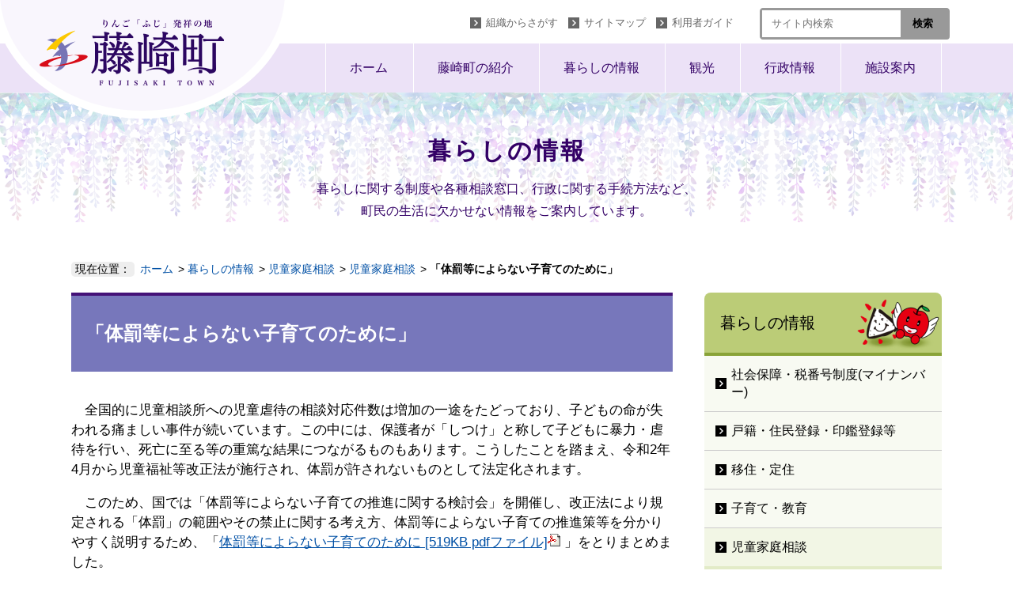

--- FILE ---
content_type: text/html;charset=UTF-8
request_url: http://www.town.fujisaki.lg.jp/index.cfm/7,12606,79,350,html
body_size: 34589
content:
<!DOCTYPE HTML PUBLIC "-//W3C//DTD HTML 4.01 Transitional//EN" "http://www.w3.org/TR/html4/loose.dtd">
<html lang="ja">
<head>
<meta http-equiv="Content-Type" content="text/html; charset=UTF-8">
<meta http-equiv="Content-Script-Type" content="text/javascript">
<meta http-equiv="Content-Style-Type" content="text/css">

<link rel="stylesheet" type="text/css" href="/designs/default/group.css?20230401" media="screen,projection,tv">
<link rel="stylesheet" type="text/css" href="/designs/default/print.css?20230401" media="print">

<script type="text/javascript" src="/designs/default/jquery-1.11.3.min.js"></script>
<script type="text/javascript" src="/designs/default/functions.js"></script>

<script>
$(".openbtn").click(function () {
   $(".openbtn, .nav_ul").toggleClass('active');
});
</script>

<title>「体罰等によらない子育てのために」 - 青森県藤崎町ホームページ</title>
<meta name="copyright" content="Copyright 2026 青森県藤崎町ホームページ">
<meta name="author" content=" 青森県藤崎町ホームページ">
<meta name="description" content=" ">
<meta name="keywords" content=" ">


	<meta property="og:site_name" content="青森県藤崎町ホームページ">
	<meta property="og:title" content="「体罰等によらない子育てのために」 - 青森県藤崎町ホームページ">
	<meta property="og:description" content=" ">
	
			
			<meta property="og:url" content="http%3A%2F%2Fwww.town.fujisaki.lg.jp%2Findex.cfm%2F7%2C12606%2C79%2C350%2Chtml">
			<meta property="og:type" content="article">
		
	<meta property="og:image" content="http://www.town.fujisaki.lg.jp/images/og_image.png">


<link rel="stylesheet" type="text/css" href="/images/template/template.css">
<script type="text/javascript" src="/common/testemail.js"></script>
<link rel="alternate" type="application/rss+xml" title="青森県藤崎町ホームページ 更新情報" href="/rss.xml"> 
<script>
	(function(i,s,o,g,r,a,m){i['GoogleAnalyticsObject']=r;i[r]=i[r]||function(){
	(i[r].q=i[r].q||[]).push(arguments)},i[r].l=1*new Date();a=s.createElement(o),
	m=s.getElementsByTagName(o)[0];a.async=1;a.src=g;m.parentNode.insertBefore(a,m)
	})(window,document,'script','//www.google-analytics.com/analytics.js','ga');
	ga('create', 'UA-37867677-1', 'auto');
	ga('send', 'pageview');
</script>
<script type="text/javascript">
	var _gaq = _gaq || [];
	_gaq.push(['_setAccount', 'UA-37867677-1']);
	_gaq.push(['_trackPageview']);
	(function() {
		var ga = document.createElement('script'); ga.type = 'text/javascript'; ga.async = true;
		ga.src = ('https:' == document.location.protocol ? 'https://ssl' : 'http://www') + '.google-analytics.com/ga.js';
		var s = document.getElementsByTagName('script')[0]; s.parentNode.insertBefore(ga, s);
	})();
</script>
<script type="text/javascript">
	function recordOutboundLink(link, category, action) {
		try {
			_gaq.push(['_trackEvent', category , action ]);
			setTimeout('document.location = "' + link.href + '"', 100);
		}catch(err){}
	}
</script>
				
<!--
<script>
	$(function () {
		var ua = navigator.userAgent;
		if ((navigator.userAgent.indexOf('iPhone') > 0 && navigator.userAgent.indexOf('iPad') == -1) || navigator.userAgent.indexOf('iPod') > 0 || (navigator.userAgent.indexOf('Android') > 0 && navigator.userAgent.indexOf('Mobile') > 0)){
			$('#spBtn').append('<a class="spLink" href="/sp/index.cfm/7,12606,79,350,html">スマートフォン用ページはこちら</a>');
		}
	});
</script>
-->
<script type="text/javascript">
	if (navigator.userAgent.indexOf("iPhone") > 0 || navigator.userAgent.indexOf("Android") > 0) {
		document.write('<meta name="viewport" content="width=device-width,initial-scale=1.0">');
	} else {
		document.write('<meta name="viewport" content="width=1200">');
	}
</script>
</head>


<body id="PageBody">


	<div id="spBtn"></div>


<div id="MinWidthWrapperOut"><div id="MinWidthWrapperIn">


<a name="page_top"><img src="/images/shim.gif" width="1" height="1" alt="ページの先頭です" title="ページの先頭です" class="voicenavi"></a>


<a href="#page_body">
<img src="/images/shim.gif" width="1" height="1" alt="本文へスキップ" title="本文へスキップ" class="voicenavi">
</a>

<div id="WrapperOut"><div id="WrapperIn">


<div id="DynamicHeader"> <div id="SiteTitle2">
<h1 id="TitleArea"><a href="/index.cfm/1,html" title="ホーム"><img alt="ホーム" id="TitleImage" src="/designs/default/images/logo.png" ></a><span class="invisible">藤崎町</span></h1>
<!--
<div class="headerSearchBox">
<form action="/common/search.cfm" id="cse-search-box" method="post">
<input name="csrfToken0" type="hidden" value="37B46F056785C284A0AA8A77FCC362EAAD9AB892" /> 
<input name="HomeSearch" type="hidden" value="yes" /> 
<input class="searchInputBox" id="searchInputBox" maxlength="255" name="Criteria" placeholder="例）住民台帳" type="search" value="" /> 
<input class="search-btn searchSubmitImage" name="search" type="submit" value="" /> </form>
</div>

<div class="headerSearchBox2"><script async src="https://cse.google.com/cse.js?cx=92c36ce80309dc14f"></script>
<div class="gcse-search"> </div>
</div>
-->

<div class="headerSearchBox3">
<form action="/index.cfm/14,17699,html" id="cse-search-box"><input name="cx" type="hidden" value="92c36ce80309dc14f" /> <input name="ie" type="hidden" value="UTF-8" /> <input id="search-box" name="q" placeholder="サイト内検索" type="text" value="" /> <input class="search-btn" name="sa" type="submit" value="検索" />&nbsp;</form>
</div>
</div>

<div id="DynamicGNaviTop">
<div class="indexNav">
<ul>
	<li><a href="/sections/" title="組織からさがす">組織からさがす</a></li>
	<li><a href="/index.cfm?sitemap=" title="サイトマップ">サイトマップ</a></li>
	<li><a href="/index.cfm/1,0,2,246,html">利用者ガイド</a></li>
</ul>
</div>
</div>

<div class="nav_box">
<div class="openbtn"><span><span style="display: none;">メニュー</span></span> <span><span style="display: none;">メニュー</span></span> <span><span style="display: none;">メニュー</span></span>

<p>MENU</p>
</div>

<ul class="nav_ul">
	<li class="gnav_home"><a class="globalPrimaryMenu" href="/index.cfm/1,html">ホーム</a></li>
	<li class="gnav_01"><a class="globalPrimaryMenu" href="/index.cfm/6,html">藤崎町の紹介</a>
	<div id="subNav-content-01" style="">
	<div class="tooltip-box">
	<p class="subNav-content_title"><a class="globalPrimaryMenu" href="/index.cfm/6,html">藤崎町の紹介</a></p>

	<ul class="localNav">
		<li class="localNavItem"><a href="/index.cfm/6,0,12,html">町長あいさつ</a></li>
		<li class="localNavItem"><a href="/index.cfm/6,0,13,html">町のプロフィール</a></li>
		<li class="localNavItem"><a href="/index.cfm/6,0,29,html">イベント情報</a></li>
		<li class="localNavItem"><a href="/index.cfm/6,0,30,html">観光案内</a></li>
		<li class="localNavItem"><a href="/index.cfm/6,0,31,html">藤崎町のフォトギャラリー</a></li>
		<li class="localNavItem"><a href="/index.cfm/6,0,32,html">広報</a></li>
	</ul>
	</div>
	</div>
	</li>
	<li class="gnav_02"><a class="globalPrimaryMenu" href="/index.cfm/7,html">暮らしの情報</a>
	<div id="subNav-content-02" style="">
	<div class="tooltip-box">
	<p class="subNav-content_title"><a class="globalPrimaryMenu" href="/index.cfm/7,html">暮らしの情報</a></p>

	<ul class="localNav">
		<li class="localNavItem"><a href="/index.cfm/7,0,68,html">マイナンバー</a></li>
		<li class="localNavItem"><a href="/index.cfm/7,0,14,html">戸籍･住民･印鑑登録</a></li>
		<li class="localNavItem"><a href="/index.cfm/7,0,72,html">移住・定住</a></li>
		<li class="localNavItem"><a href="/index.cfm/7,0,15,html">子育て・教育</a></li>
		<li class="localNavItem"><a href="/index.cfm/7,0,79,html">児童家庭相談</a></li>
		<li class="localNavItem"><a href="/index.cfm/7,0,56,html">社会教育</a></li>
		<li class="localNavItem"><a href="/index.cfm/7,0,16,html">介護保険</a></li>
		<li class="localNavItem"><a href="/index.cfm/7,0,17,html">高齢者福祉</a></li>
		<li class="localNavItem"><a href="/index.cfm/7,0,18,html">障がい者福祉</a></li>
		<li class="localNavItem"><a href="/index.cfm/7,0,19,html">国民健康保険</a></li>
		<li class="localNavItem"><a href="/index.cfm/7,0,20,html">後期高齢者医療</a></li>
		<li class="localNavItem"><a href="/index.cfm/7,0,21,html">国民年金</a></li>
		<li class="localNavItem"><a href="/index.cfm/7,0,22,html">健康</a></li>
		<li class="localNavItem"><a href="/index.cfm/7,0,23,html">税金</a></li>
		<li class="localNavItem"><a href="/index.cfm/7,0,24,html">ごみ・環境</a></li>
		<li class="localNavItem"><a href="/index.cfm/7,0,25,html">ペット・動物</a></li>
		<li class="localNavItem"><a href="/index.cfm/7,0,26,html">上下水道</a></li>
		<li class="localNavItem"><a href="/index.cfm/7,0,27,html">町営住宅</a></li>
		<li class="localNavItem"><a href="/index.cfm/7,0,28,html">生活・相談</a></li>
		<li class="localNavItem"><a href="/index.cfm/7,0,53,html">建築・道路</a></li>
		<li class="localNavItem"><a href="/index.cfm/7,0,57,html">農業</a></li>
		<li class="localNavItem"><a href="/index.cfm/7,0,40,html">防災</a></li>
		<li class="localNavItem"><a href="/index.cfm/7,0,84,html">交通安全</a></li>
		<li class="localNavItem"><a href="/index.cfm/7,0,64,html">藤崎町教育委員会</a></li>
		<li class="localNavItem"><a href="/index.cfm/7,0,74,html">婚活支援</a></li>
	</ul>
	</div>
	</div>
	</li>
	<li class="gnav_03"><a class="globalPrimaryMenu" href="https://www.fujisaki-kanko.jp" target="_blank">観光</a>
	<div id="subNav-content-03" style="">
	<div class="tooltip-box">
	<p class="subNav-content_title"><a class="globalPrimaryMenu" href="https://www.fujisaki-kanko.jp" target="_blank">観光</a></p>

	<ul class="localNav">
		<li class="localNavItem"><a href="https://www.fujisaki-kanko.jp" target="_blank">観光情報サイトふじさんぽ</a></li>
	</ul>
	</div>
	</div>
	</li>
	<li class="gnav_04"><a class="globalPrimaryMenu" href="/index.cfm/9,html">行政情報</a>
	<div id="subNav-content-04" style="">
	<div class="tooltip-box">
	<p class="subNav-content_title"><a class="globalPrimaryMenu" href="/index.cfm/9,html">行政情報</a></p>

	<ul class="localNav">
		<li class="localNavItem"><a href="/index.cfm/9,0,78,html">商工業</a></li>
		<li class="localNavItem"><a href="/index.cfm/9,0,23,html">税金</a></li>
		<li class="localNavItem"><a href="/index.cfm/9,0,83,html">藤崎町議会</a></li>
		<li class="localNavItem"><a href="/index.cfm/9,0,57,html">農業</a></li>
		<li class="localNavItem"><a href="/index.cfm/9,0,32,html">広報</a></li>
		<li class="localNavItem"><a href="/index.cfm/9,0,33,html">入札・契約</a></li>
		<li class="localNavItem"><a href="/index.cfm/9,0,35,html">財政</a></li>
		<li class="localNavItem"><a href="/index.cfm/9,0,36,html">行財政改革</a></li>
		<li class="localNavItem"><a href="/index.cfm/9,0,37,html">ふるさと納税</a></li>
		<li class="localNavItem"><a href="/index.cfm/9,0,38,html">人事・給与</a></li>
		<li class="localNavItem"><a href="/index.cfm/9,0,39,html">選挙</a></li>
		<li class="localNavItem"><a href="/index.cfm/9,0,40,html">防災</a></li>
		<li class="localNavItem"><a href="/index.cfm/9,0,94,html">空き家対策</a></li>
		<li class="localNavItem"><a href="/index.cfm/9,0,42,html">各種計画等</a></li>
		<li class="localNavItem"><a href="/index.cfm/9,0,43,html">藤崎町例規集</a></li>
		<li class="localNavItem"><a href="/index.cfm/9,0,85,html">申請書等への押印の見直しに関するお知らせ</a></li>
		<li class="localNavItem"><a href="/index.cfm/9,0,71,html">情報公開</a></li>
		<li class="localNavItem"><a href="/index.cfm/9,0,55,html">監査制度</a></li>
		<li class="localNavItem"><a href="/index.cfm/9,0,63,html">地域づくり</a></li>
		<li class="localNavItem"><a href="/index.cfm/9,0,64,html">藤崎町教育委員会</a></li>
		<li class="localNavItem"><a href="/index.cfm/9,0,92,html">国民スポーツ大会</a></li>
		<li class="localNavItem"><a href="/index.cfm/9,0,70,html">地方創生</a></li>
	</ul>
	</div>
	</div>
	</li>
	<li class="gnav_05"><a class="globalPrimaryMenu" href="/index.cfm/10,html">施設案内</a>
	<div id="subNav-content-05" style="">
	<div class="tooltip-box">
	<p class="subNav-content_title"><a class="globalPrimaryMenu" href="/index.cfm/10,html">施設案内</a></p>

	<ul class="localNav">
		<li class="localNavItem"><a href="/index.cfm/10,0,34,html">官公庁連絡先一覧</a></li>
		<li class="localNavItem"><a href="/index.cfm/10,0,36,html">行財政改革</a></li>
		<li class="localNavItem"><a href="/index.cfm/10,0,67,html">常盤出張所</a></li>
		<li class="localNavItem"><a href="/index.cfm/10,0,91,html">ふじさき産業文化交流施設リンゴカ</a></li>
		<li class="localNavItem"><a href="/index.cfm/10,0,44,html">藤崎町文化センター</a></li>
		<li class="localNavItem"><a href="/index.cfm/10,0,45,html">常盤生涯学習文化会館</a></li>
		<li class="localNavItem"><a href="/index.cfm/10,0,46,html">常盤ふるさと資料館あすか</a></li>
		<li class="localNavItem"><a href="/index.cfm/10,0,47,html">ふれあいずーむ館・図書館</a></li>
		<li class="localNavItem"><a href="/index.cfm/10,0,48,html">スポーツプラザ藤崎</a></li>
		<li class="localNavItem"><a href="/index.cfm/10,0,49,html">藤崎町斎場</a></li>
		<li class="localNavItem"><a href="/index.cfm/10,0,77,html">藤崎町営墓地公園</a></li>
	</ul>
	</div>
	</div>
	</li>
</ul>
</div> 
		</div><!-- /DynamicHeader -->
	


<div id="SiteTitle">
	<h1 id="TitleArea"><a href="/index.cfm/1,html" title="ホーム"><img src="/designs/default/images/logo.png" alt="ホーム" id="TitleImage"></a><span class="invisible">青森県藤崎町ホームページ</span></h1>
	<div class="headerSearchBox">
	<!--
					<form action="/common/search.cfm" method="post" id="SearchForm">
						<input type="hidden" name="csrfToken0" value="0B69498938B0E21B363AE35FD23C1C00F058BC6D">
						<input type="hidden" name="HomeSearch" value="yes">
						
						
							<input type="search" maxlength="255" name="Criteria" value="" class="searchInputBox" id="searchInputBox">
						
							<input type="image" name="search" src="/designs/default/images/search.png" alt="検索" class="searchSubmitImage">
						
					</form>
				-->
	<form id="cse-search-box" action="/fujisaki/html/common/search.cfm" method="post" id="SearchForm">
		<input type="hidden" name="csrfToken0" value="37B46F056785C284A0AA8A77FCC362EAAD9AB892">
		<input type="hidden" name="HomeSearch" value="yes">
		<input type="search" maxlength="255" name="Criteria" id="searchInputBox" class="searchInputBox" value="" placeholder="例）住民台帳">
		<input type="submit" name="search" value="" class="search-btn searchSubmitImage">
	</form>

	<!--<form action="/fujisaki/html/common/search.cfm" method="post" id="SearchForm">
		<input type="hidden" name="csrfToken0" value="37B46F056785C284A0AA8A77FCC362EAAD9AB892">
		<input type="hidden" name="HomeSearch" value="yes">
		<input type="search" maxlength="255" name="Criteria" value="" class="searchInputBox" id="searchInputBox">
		<input type="image" name="search" src="/fujisaki/html/designs/default/images/search.png" alt="検索" class="searchSubmitImage">
	</form>-->
	</div>
</div>




<hr class="invisible">


<img src="/images/shim.gif" width="1" height="1" alt="ここから大分類です" title="ここから大分類です" class="voicenavi">


<div id="GlobalNavigationWrapper">
<div class="GrobalNavigationTopBorder"><img src="/images/shim.gif" width="1" height="1" alt=""></div>
<div id="GlobalNavigation">
	
				
				<nav id="globalPrimaryMenu">
					<h2 class="invisible">Group NAV</h2>
					<ul class="globalPrimaryMenu">
					<li class="globalPrimaryMenu" id="grp1"><a href="/index.cfm/1,html"  class="globalPrimaryMenu" lang="ja">ホーム</a></li> <li class="globalPrimaryMenu" id="grp6"><a href="/index.cfm/6,html"  class="globalPrimaryMenu" lang="ja">藤崎町の紹介</a></li> <li class="globalPrimaryMenu" id="grp7"><a href="/index.cfm/7,html"  class="globalPrimaryMenuSelected" lang="ja">暮らしの情報</a></li> <li class="globalPrimaryMenu" id="grp8"><a href="/index.cfm/8,html"  class="globalPrimaryMenu" lang="ja">観光</a></li> <li class="globalPrimaryMenu" id="grp9"><a href="/index.cfm/9,html"  class="globalPrimaryMenu" lang="ja">行政情報</a></li> <li class="globalPrimaryMenu" id="grp10"><a href="/index.cfm/10,html"  class="globalPrimaryMenu" lang="ja">施設案内</a></li> 
					</ul>
				</nav>
				
		
</div>
<div class="GrobalNavigationBottomBorder"><img src="/images/shim.gif" width="1" height="1" alt=""></div>
</div>


<img src="/images/shim.gif" width="1" height="1" alt="大分類はここまでです" title="大分類はここまでです" class="voicenavi"> <div id="DynamicGNaviBottom"> <div class="categorybox">
<div class="categorytitle_h2">暮らしの情報</div>

<p class="categorytext">暮らしに関する制度や各種相談窓口、行政に関する手続方法など、<br>
町民の生活に欠かせない情報をご案内しています。</p>
</div>
<style type="text/css">@media screen and (max-width: 1099px) {
.categorytext br {
	display: none;
}
}
</style> 
		</div><!-- /DynamicGNaviBottom -->
	

<!-- 小原追記 -->

			
			<div id="BreadCrumbList">
				
				<nav class="BreadCrumbList">
					<h2 class="invisible">BreadCrumb</h2>
					<div id="drillmenuprefix">現在位置：</div> 
					
					<ul>
		
						<li><a href="/index.cfm/1,html">ホーム</a></li>
					
					<li><a href="/index.cfm/7,html">暮らしの情報</a></li>
				
						<li><a href="/index.cfm/7,0,79,html">児童家庭相談</a></li>
					
						<li><a href="/index.cfm/7,0,79,350,html">児童家庭相談</a></li>
					
			<li class="current">「体罰等によらない子育てのために」</li>
		
					</ul>
				</nav>
			</div>
		

<div id="ContentWrapper"><div id="CenterWrapper" class="cf">



	<div id="Left">
		
		<img src="/images/shim.gif" width="1" height="1" alt="ここから大分類内のメインメニューです" title="ここから大分類内のメインメニューです" class="voicenavi"> <div id="DynamicMenuLabel"> <div class="localnav-title">
<p>暮らしの情報</p>
</div> 
		</div><!-- /DynamicMenuLabel -->
	
			<div id="LocalNavigation">
		
			
			<nav>
				<h2 class="invisible">暮らしの情報</h2> 
			
		<ul class="localPrimaryMenu">
	
						<li class="localPrimaryMenu" id="cat68">
							
								<a href="/index.cfm/7,0,68,html"  class="categoryMenu">社会保障・税番号制度(マイナンバー)</a>
							
						</li>
					
						<li class="localPrimaryMenu" id="cat14">
							
								<a href="/index.cfm/7,0,14,html"  class="categoryMenu">戸籍・住民登録・印鑑登録等</a>
							
						</li>
					
						<li class="localPrimaryMenu" id="cat72">
							
								<a href="/index.cfm/7,0,72,html"  class="categoryMenu">移住・定住</a>
							
						</li>
					
						<li class="localPrimaryMenu" id="cat15">
							
								<a href="/index.cfm/7,0,15,html"  class="categoryMenu">子育て・教育</a>
							
						</li>
					
						<li class="localPrimaryMenu" id="cat79">
							
								<a href="/index.cfm/7,0,79,html"  class="categoryMenuSelected">児童家庭相談</a>
							<ul class="localSecondaryMenu">
									<li class="localSecondaryMenu" id="crg350">
										
											<a href="/index.cfm/7,0,79,350,html"  class="subCategoryMenuSelected">児童家庭相談</a>
										
									</li>
								</ul>
						</li>
					
						<li class="localPrimaryMenu" id="cat56">
							
								<a href="/index.cfm/7,0,56,html"  class="categoryMenu">社会教育</a>
							
						</li>
					
						<li class="localPrimaryMenu" id="cat16">
							
								<a href="/index.cfm/7,0,16,html"  class="categoryMenu">介護保険</a>
							
						</li>
					
						<li class="localPrimaryMenu" id="cat17">
							
								<a href="/index.cfm/7,0,17,html"  class="categoryMenu">高齢者福祉</a>
							
						</li>
					
						<li class="localPrimaryMenu" id="cat18">
							
								<a href="/index.cfm/7,0,18,html"  class="categoryMenu">障がい者福祉</a>
							
						</li>
					
						<li class="localPrimaryMenu" id="cat19">
							
								<a href="/index.cfm/7,0,19,html"  class="categoryMenu">国民健康保険</a>
							
						</li>
					
						<li class="localPrimaryMenu" id="cat20">
							
								<a href="/index.cfm/7,0,20,html"  class="categoryMenu">後期高齢者医療</a>
							
						</li>
					
						<li class="localPrimaryMenu" id="cat21">
							
								<a href="/index.cfm/7,0,21,html"  class="categoryMenu">国民年金</a>
							
						</li>
					
						<li class="localPrimaryMenu" id="cat22">
							
								<a href="/index.cfm/7,0,22,html"  class="categoryMenu">健康</a>
							
						</li>
					
						<li class="localPrimaryMenu" id="cat23">
							
								<a href="/index.cfm/7,0,23,html"  class="categoryMenu">税金</a>
							
						</li>
					
						<li class="localPrimaryMenu" id="cat24">
							
								<a href="/index.cfm/7,0,24,html"  class="categoryMenu">ごみ・環境</a>
							
						</li>
					
						<li class="localPrimaryMenu" id="cat25">
							
								<a href="/index.cfm/7,0,25,html"  class="categoryMenu">ペット・動物</a>
							
						</li>
					
						<li class="localPrimaryMenu" id="cat26">
							
								<a href="/index.cfm/7,0,26,html"  class="categoryMenu">上下水道</a>
							
						</li>
					
						<li class="localPrimaryMenu" id="cat27">
							
								<a href="/index.cfm/7,0,27,html"  class="categoryMenu">町営住宅</a>
							
						</li>
					
						<li class="localPrimaryMenu" id="cat28">
							
								<a href="/index.cfm/7,0,28,html"  class="categoryMenu">生活・相談</a>
							
						</li>
					
						<li class="localPrimaryMenu" id="cat53">
							
								<a href="/index.cfm/7,0,53,html"  class="categoryMenu">建築・道路</a>
							
						</li>
					
						<li class="localPrimaryMenu" id="cat57">
							
								<a href="/index.cfm/7,0,57,html"  class="categoryMenu">農業</a>
							
						</li>
					
						<li class="localPrimaryMenu" id="cat40">
							
								<a href="/index.cfm/7,0,40,html"  class="categoryMenu">防災</a>
							
						</li>
					
						<li class="localPrimaryMenu" id="cat84">
							
								<a href="/index.cfm/7,0,84,html"  class="categoryMenu">交通安全</a>
							
						</li>
					
						<li class="localPrimaryMenu" id="cat64">
							
								<a href="/index.cfm/7,0,64,html"  class="categoryMenu">藤崎町教育委員会</a>
							
						</li>
					
						<li class="localPrimaryMenu" id="cat74">
							
								<a href="/index.cfm/7,0,74,html"  class="categoryMenu">婚活支援</a>
							
						</li>
					
		</ul>
		
		</nav>
		</div> <img src="/images/shim.gif" width="1" height="1" alt="メインメニューはここまでです" title="メインメニューはここまでです" class="voicenavi">
	</div>
	<hr class="invisible">


<div id="container">






<a href="#page_top">
<img src="/images/shim.gif" width="1" height="1" alt="先頭へもどる" title="先頭へもどる" class="voicenavi">
</a>


<img src="/images/shim.gif" width="1" height="1" alt="ここからページ内容です" title="ここからページ内容です" class="voicenavi"> <div id="Center"><div id="CenterArea"> <img src="/images/shim.gif" width="1" height="1" alt="このページの場所は次のとおりです" title="このページの場所は次のとおりです" class="voicenavi">

		<!--小原 
			
			<div id="BreadCrumbList">
				
				<nav class="BreadCrumbList">
					<h2 class="invisible">BreadCrumb</h2>
					<div id="drillmenuprefix">現在位置：</div> 
					
					<ul>
		
						<li><a href="/index.cfm/1,html">ホーム</a></li>
					
					<li><a href="/index.cfm/7,html">暮らしの情報</a></li>
				
						<li><a href="/index.cfm/7,0,79,html">児童家庭相談</a></li>
					
						<li><a href="/index.cfm/7,0,79,350,html">児童家庭相談</a></li>
					
			<li class="current">「体罰等によらない子育てのために」</li>
		
					</ul>
				</nav>
			</div>
		-->

		
		<a name="page_body"><img src="/images/shim.gif" width="1" height="1" alt="ここからページの本文です" title="ここからページの本文です" class="voicenavi"></a>

		
				
	
<script>
$(".openbtn").click(function () {
   $(".openbtn, .nav_ul").toggleClass('active');
});
</script> 
		<div class="pageTopOption">
			
			<a href="javascript:msgWindow=window.open('/handlers/printcontent.cfm?GroupID=7&amp;ContentID=12606&amp;ThisPageURL=http%3A%2F%2Fwww%2Etown%2Efujisaki%2Elg%2Ejp%2Findex%2Ecfm%2F7%2C12606%2C79%2C350%2Chtml&amp;EntryCode=7202', 'displayWindow', 'toolbar=no,location=no,directories=no,status=no,menubar=no,scrollbars=yes,resizable=yes,width=650,height=540').focus();" title="印刷 - 「体罰等によらない子育てのために」">
				<img src="/designs/default/images/print.gif" align="middle" alt="印刷 - 「体罰等によらない子育てのために」" border="0">
				
			</a>
		</div>
	
			
			
			<div class="content">
				
				<section>
				
				<!-- Title -->
					
					<h2 class="titleOfContent">
						「体罰等によらない子育てのために」 
					</h2>
					
				
				
				
				<div class="contentBodyBox"><div class="contentBody">
					<p>　全国的に児童相談所への児童虐待の相談対応件数は増加の一途をたどっており、子どもの命が失われる痛ましい事件が続いています。この中には、保護者が「しつけ」と称して子どもに暴力・虐待を行い、死亡に至る等の重篤な結果につながるものもあります。こうしたことを踏まえ、令和2年4月から児童福祉等改正法が施行され、体罰が許されないものとして法定化されます。</p>
<p>　このため、国では「体罰等によらない子育ての推進に関する検討会」を開催し、改正法により規定される「体罰」の範囲やその禁止に関する考え方、体罰等によらない子育ての推進策等を分かりやすく説明するため、「<a title="体罰等によらない子育てのために.pdf [519KB pdfファイル]" href="/index.cfm/7,12606,c,html/12606/20200310-103725.pdf">体罰等によらない子育てのために [519KB pdfファイル]<img border="0" alt="" src="/images/icons/pdf.gif" ></a>&nbsp;」をとりまとめました。</p>
<ul>
    <li>　<a title="体罰等によらない子育てのために [519KB pdfファイル]" href="/index.cfm/7,12606,c,html/12606/20200310-103725.pdf">体罰等によらない子育てのために [519KB pdfファイル]<img border="0" alt="" src="/images/icons/pdf.gif" ></a>&nbsp;</li>
</ul>
<p>　子育てを頑張るのはとても大変なことです。子どもを育てる上では、支援を受けることも必要であり、国、県、町が提供している子育て支援サービスを積極的に活用しましょう。子育ての大変さを保護者だけで抱えるのではなく、少しでも困ったことがあれば、次の相談先にご連絡ください。</p>
<table height="200" cellspacing="1" cellpadding="1" width="585" align="center" border="1">
    <tbody>
        <tr>
            <td height="50" width="160" style="text-align: center">相談内容</td>
            <td width="130" style="text-align: center">相談先</td>
            <td style="text-align: center">電話番号</td>
            <td style="text-align: center">受付時間</td>
        </tr>
        <tr>
            <td height="50" width="160">児童家庭相談・子育て支援サービスに関すること</td>
            <td width="130">住民課子育て支援係</td>
            <td>88-8184</td>
            <td rowspan="2">
            <p>&nbsp;<br>
            &nbsp;月～金</p>
            <p>(祝日除く)</p>
            <p>8:15～17:00</p>
            </td>
        </tr>
        <tr>
            <td height="50" width="150">育児相談に関すること</td>
            <td>福祉課健康係</td>
            <td>88-8197</td>
        </tr>
        <tr>
            <td height="50" width="150">虐待通告・相談</td>
            <td width="120">子ども虐待ホットダイヤル</td>
            <td valign="middle">
            <p>0120-73-6552</p>
            <p>(通話料無料)</p>
            </td>
            <td rowspan="3">&nbsp;<br>
            &nbsp;<br>
            &nbsp;24時間受付</td>
        </tr>
        <tr>
            <td height="50" width="150">虐待通告・相談</td>
            <td width="110">児童相談所虐待対応ダイヤル</td>
            <td>
            <p>189(いち・はや・く)</p>
            <p>(通話料無料)</p>
            </td>
        </tr>
        <tr>
            <td height="50" width="160">子どもの福祉の様々な相談に関すること</td>
            <td width="110">児童相談所相談専用ダイヤル</td>
            <td>
            <p>0570-783-189</p>
            <p>(なやみ・いち・はや・く)</p>
            </td>
        </tr>
    </tbody>
</table>
<p>&nbsp;</p> 
			<div class="contentKeywordSearch">
				<span>このコンテンツに関連するキーワード</span>
				<ul>
					<li><a href="/keywords/index.cfm/7.-.kwstring.540.html" title="ライフイベント &gt; 子育て">子育て</a></li> 
				</ul>
			</div>
		
					<div class="contentFooter">
						<h5>住民課/子育て支援係</h5>
<p>電話番号：0172-88-8184（直通）</p>
					</div>
				
				<div class="contentFooterLink">
					この組織からさがす: &nbsp;<a href="/sections/index.cfm?footer=17">住民課/子育て支援係</a>
					
				</div>
			
				</div></div>
				
				
					<div class="contentDate">
						登録日:&nbsp;2020年3月9日&nbsp;/&nbsp;
						更新日:&nbsp;2020年3月9日
					</div>
				
					
					</section>
			</div>
		
<div class="pageBottomOption">
	
			<a href="javascript:msgWindow=window.open('/handlers/printcontent.cfm?GroupID=7&amp;ContentID=12606&amp;ThisPageURL=http%3A%2F%2Fwww%2Etown%2Efujisaki%2Elg%2Ejp%2Findex%2Ecfm%2F7%2C12606%2C79%2C350%2Chtml&amp;EntryCode=4745', 'displayWindow', 'toolbar=no,location=no,directories=no,status=no,menubar=no,scrollbars=yes,resizable=yes,width=650,height=540').focus();" title="印刷 - 「体罰等によらない子育てのために」">
				<img src="/designs/default/images/print.gif" align="middle" alt="印刷 - 「体罰等によらない子育てのために」" border="0">
				
			</a>
		
			<a href="javascript:history.back()" title="戻る">
				<img src="/designs/default/images/back.gif" align="middle" alt="戻る" border="0">
				
			</a>
		
			<a href="#page_top">
				<img src="/designs/default/images/up.gif" align="middle" alt="ページの先頭" border="0">
				
			</a>
		
</div>

<!-- AssetNow ::: End page content -->



</div></div><!-- /Center -->

<img src="/images/shim.gif" width="1" height="1" alt="ここまでが本文です" title="ここまでが本文です" class="voicenavi">


<a href="#page_top">
<img src="/images/shim.gif" width="1" height="1" alt="先頭へもどる" title="先頭へもどる" class="voicenavi">
</a>

<hr class="invisible">




</div><!-- /container -->


<img src="/images/shim.gif" width="1" height="1" alt="ここからこのウェブサイトに関する情報です" title="ここからこのウェブサイトに関する情報です" class="voicenavi">
		

</div><!-- /CenterWraper -->
</div><!-- /ContentWrapper -->		
		


<div id="Footer">
	
</div>


<div id="DynamicFooter"> <p class="footer_nav"><a href="javascript:history.back();"><img alt="" src="/images/content/17639/20230129-120421.png" style="width: 17px; height: 16px;" > 前のページに戻る</a>　<a href="/index.cfm/1,html"><img alt="" src="/images/content/17639/20230129-120428.png" style="width: 18px; height: 15px;" > ホームに戻る</a>　<a href="#PageBody"><img alt="" src="/images/content/17639/20230129-120435.png" style="width: 16px; height: 14px;" > 先頭に戻る</a></p> <!--
<div class="footer_search">
<script async src="https://cse.google.com/cse.js?cx=92c36ce80309dc14f"></script>
<div class="gcse-search"> </div>
</div>
-->
<div class="footer_search_2">
<form action="/index.cfm/14,17699,html" id="cse-search-box_2"><input name="cx" type="hidden" value="92c36ce80309dc14f" /> <input name="ie" type="hidden" value="UTF-8" /> <input id="search-box_2" name="q" placeholder="サイト内検索" type="text" value="" /> <input class="search-btn" name="sa" type="submit" value="検索" />&nbsp;</form>
</div> <div class="footer">
<div class="footer_box">
<div class="footer_box_box">
<h1><img alt="藤崎町役場" src="/images/content/17642/20230127-211614.png" ></h1>

<address>〒038-3803&nbsp; 青森県南津軽郡藤崎町大字西豊田一丁目1番地<br>
電話 0172-75-3111(代表)&nbsp; FAX 0172-75-2515<br>
開庁時間：午前8時15分から午後5時まで</address>

<p class="contact"><a href="/index.cfm/6,692,2,html">≫ お問い合わせメール</a>　<a href="/index.cfm/10,0,34,html">≫ 官公庁連絡先一覧</a></p>

<p class="copyright">&copy; FUJISAKI TOWN</p>
</div>
</div>
</div> 
		</div><!-- /DynamicFooter -->
	<img src="/images/shim.gif" width="1" height="1" alt="ここまでがウェブサイトに関する情報です" title="ここまでがウェブサイトに関する情報です" class="voicenavi"> <img src="/images/shim.gif" width="1" height="1" alt="このページに関する情報は以上です" title="このページに関する情報は以上です" class="voicenavi">


<a href="#page_top">
<img src="/images/shim.gif" width="1" height="1" alt="先頭へもどる" title="先頭へもどる" class="voicenavi">
</a>



<noscript><img src="/images/shim.gif" width="1" height="1" alt="" title="" class="voicenavi"></noscript>

</div><!-- /WrapperIn --></div><!-- /WrapperOut -->
</div><!-- /MinWidthWrapperOut --></div><!-- /MinWidthWrapperOut -->




</body>
</html>

--- FILE ---
content_type: text/css
request_url: http://www.town.fujisaki.lg.jp/designs/default/reset.css
body_size: 1605
content:
@charset "UTF-8";
/* AssetNowVersion: FX1.9.0 Last Up Date: 2009-08-31 DesignVersion: 1.8 */

/*****************************************************************************/
/* 共通要素                                                                  */
/*****************************************************************************/
body {
	margin: 0;
	padding: 0;
	position: relative;
	/* フォントサイズの統一 */
	font: 16px/1.231 Meiryo, "ヒラギノ角ゴ Pro W3", "ＭＳ Ｐゴシック", sans-serif;
	*font-size: small;/* for IE6/7 */
	*font: x-small;/* for IE Quirks Mode */
	line-height: 1.4;/* font-sizeの値によってline-heightの値も変更必須 */
}
.invisible {
	display: none;
}
.voicenavi {
	position: absolute;
	top: -100px;
	left: -100px;
	border: none;
}

/* ルビタグ対応 */
rt ,
rp {
	vertical-align: bottom;
	font-size: 65%;
	font-weight: normal;
}

/*****************************************************************************/
/* リセット                                                                  */
/*****************************************************************************/
div,ul,ol,li,h1,h2,h3,h4,h5,h6,p {
	margin: 0;
	padding: 0;
}
h1,h2,h3,h4,h5,h6 {
	font-size: 100%;
}

/* リンクカラーの設定 */
a:link {
	color: #0050A5;
}
a:visited {
	color: #330066;
}
a:hover {
	color: rgba(51,0,102,0.50);/*#F30*/
}
a:active {
	color: rgba(51,0,102,0.50);
}





























































--- FILE ---
content_type: text/css
request_url: http://www.town.fujisaki.lg.jp/designs/default/layout.css
body_size: 5214
content:
@charset "UTF-8";
/* AssetNowVersion: FX1.9.0 Last Up Date: 2009-08-31 DesignVersion: 1.8 */

/*****************************************************************************/
/* -=基本レイアウト                                                          */
/* designs/-/pageformat_[top|bottom].cfm                                     */
/*****************************************************************************/

/* body -------------------- */

/*2022年12月22日　修正
#PageBody {
	background: #FFFFFF url(images/bg_body.gif) repeat-y center top;
}*/

/* Wrapper -------------------- */
#MinWidthWrapperOut {
	text-align: center; /* for Win IE5.5 */
}
#MinWidthWrapperIn {
	margin-right: auto;
	margin-left: auto;
	width: 100%;
	text-align: left; /* for Win IE5.5 */
}
#WrapperOut {
}
#WrapperIn {
	background: #FFF;
	position: relative;
}

/*****************************************************************************/
/* -=パンくずリスト                                                          */
/* common/drillmenu.cfm                                                      */
/*****************************************************************************/
/* 使用画像                                                                  */
/* here.gif                                                                  */
/*****************************************************************************/

/* パンくずリストボックス */
#Main #BreadCrumbList,
#Center #BreadCrumbList,
#Centre #BreadCrumbList {
	display: inline;
	color: #000;
	font-size: 88%;
	line-height: 30px;
}
#drillmenuprefix {
  	width: 80px;
  	float: left;
	margin-right: .5em;
	text-align: center;
	border-radius: 5px;
	background: #EEE;
}
#BreadCrumbList ul li {
	list-style: none;
	display: inline-table;
}
#BreadCrumbList ul li::after {
  content: '>';
}
#BreadCrumbList ul li:last-child::after {
  content: '';
}

	/* パンくずリスト内のa要素のフォント */
	#BreadCrumbList a {
		  padding-right: .4em;
	}
	/* パンくずリスト内の現在位置のフォント */
	#BreadCrumbList .current {
		color: #000;
		font-weight: bold;
	}

/*****************************************************************************/
/* -=ヘッダー                                                                 */
/* common/footer.cfm                                                         */
/*****************************************************************************/
div#WrapperIn div#DynamicGNaviBottom div.categorybox {
	width: 100%;
	/*height: 240px;*/
	color: #306;
	text-align: center;
	font-weight: normal;
	font-size: 16px;
	line-height: 1.8em;
	margin: 0;
	padding-top: 60px;
	/*padding-bottom: 40px;*/
	background: #fff url(../../images/20230126-215401.png) repeat-x left top;
    background-size: 650px 250px;
	box-sizing: border-box;
}
div#WrapperIn div#DynamicGNaviBottom div.categorybox p.categorytext {
	margin: 0;
}
div#WrapperIn div#DynamicGNaviBottom div.categorybox div.categorytitle_h2 {
	font-size: 30px;
	font-weight: bold;
	margin: 0;
	margin-bottom: 20px;
	letter-spacing: 0.1em;
}

@media screen and (max-width: 1099px) {
div#WrapperIn div#DynamicGNaviBottom div.categorybox {
	height: auto;
}
div#WrapperIn div#DynamicGNaviBottom div.categorybox p.categorytext {
	width: 90%;
	margin: 0 auto;
}
}
/*****************************************************************************/
/* -=フッタ                                                                  */
/* common/footer.cfm                                                         */
/*****************************************************************************/
#Footer {
	/* don't use margin & padding */
	width: 100%;
	clear: both; /* for Netscape7 */
	color: #000;
	background: #FFF;
	font-size: 93%;
	text-align: center;
}
ul.footer {
	padding-top: 7px;
	padding-right: 5px;
	padding-bottom: 5px;
	border-top: 1px solid #CCC;
	list-style-type: none;
}
ul.footer li {
	display: inline;
	margin: 0;
	padding-right: 5px;
	padding-left: 5px;
}

/*****************************************************************************/
/* -=スマートフォン用ボタン                                                  */
/*****************************************************************************/
#spBtn {
	width: 800px;
	margin: 0 auto;
	}
a.spLink {
	display: inline-block;
	width: 96%;
	margin: 10px 0;
	padding: 2%;
	border-radius: 8px;
	box-shadow: 0 0 1px #999;
	background-color: #ff9a9a;
	background-image: linear-gradient(to bottom, #ff9a9a, #ff4040);filter:progid:DXImageTransform.Microsoft.gradient(GradientType=0,startColorstr=#ff9a9a, endColorstr=#ff4040);
	color: #FFF !important;
	font-size: 30px;
	font-weight: normal;
	text-align: center;
	text-decoration: none !important;
	border: solid 1px #c53a52;
}
.spLink:after {
	float: right;
	width: 30px;
}
.spLink:after {
	content: "\279C";
}



































































--- FILE ---
content_type: text/css
request_url: http://www.town.fujisaki.lg.jp/designs/default/sitetitle.css
body_size: 10799
content:
@charset "UTF-8";
/* AssetNowVersion: FX1.9.0 Last Up Date: 2009-08-31 DesignVersion: 1.8 */

/*****************************************************************************/
/* -=サイトタイトル                                                          */
/*****************************************************************************/

#SiteTitle {
	margin: 0; /* don't touch */
	padding: 0; /* don't touch */
	position: relative;
	width: 100%;
	height: 55px;
	/*overflow: hidden;*/
	color: #000;
	border: none;
	display: none;
}
#SiteTitle2 {
	margin: 0; /* don't touch */
	padding: 0; /* don't touch */
	position: relative;
	width: 100%;
	height: 55px;
	/*overflow: hidden;*/
	color: #000;
	border: none;
}
@media screen and (max-width: 1099px){
	#SiteTitle2 {
		height: 60px;
		background: #F9F6FD;
	}
}

	/* =タイトル ---------------------------------------------------------------
	common/homelogo.cfm
	
	*使用画像
	logo.gif or logo.jpg

	*カスタマイズメモ
	- logo.gifがない場合は、logo.jpgを表示する
	- logo.gifとlogo.jpgがない場合は、タイトルをテキストで表示する
	-------------------------------------------------------------------------- */

	h1#TitleArea {
	margin: 0; /* don't touch */
	padding: 0; /* don't touch */
	margin-right: auto;
	position: relative; /* don't touch */
	top: 0; /* don't touch */
	left: 0; /* don't touch */
	z-index: 97; /* don't touch */
	width: 100%;
	/*height: 141px;*/
	/*background: url(images/TitleArea_bg1.jpg) no-repeat 181px top;*/		/* don't use float for Mac IE5 */
	}
		#TitleImage {
		}
		
		h1#TitleText {
			margin-top: 10px;
			margin-left: 20px;
		}

	/* =検索フォーム(トップ) ----------------------------------------------------
	common/search.cfm

	*使用画像
	search.gif

	*カスタマイズメモ
	- search.gifがない場合は、フォームの標準ボタンが使用される
	-------------------------------------------------------------------------- */

	#SearchForm {
	/* margin: 0;  don't touch 
	margin-right: 80px;
	padding: 0;  don't touch 
	padding-top: 3px;
	position: absolute;  don't touch 
	z-index: 99;  don't touch 
	top: 10px;  = SiteTitle height - (padding-top) 
	right: 0;
	text-align: right;  don't touch 		 don't use float for Mac IE5 */
	}
		.searchInputBox {
			display: inline;
			vertical-align: middle;
			font-size: small;
			/*padding: 2px;*/
			font-size: 107%;
			width: 155px;
			font-family: "ＭＳ Ｐゴシック", sans-serif; /* for Win IE7 */
			border-radius: 4px;
    margin: 0;
    padding: 4px;
    width: 170px;
    border: none;
    vertical-align: bottom;
    font-size: 90%;
    height: 30px;
	box-sizing: border-box;
		}
		.searchSubmitImage {
			margin-left: 3px;
			display: inline;
			vertical-align: middle;
			
			margin: 0;
    /*padding: 0 1.5em;*/
    height: 30px;
    box-sizing: border-box;
    vertical-align: bottom;
    background: #666;
    border: none;
    color: #FFF;
    font-size: 110%;
    cursor: pointer;
		}

.searchSubmitImage img {
	/*width: 18px;
	height: auto;*/
		}


		.searchSubmitButton {
			margin-left: 3px;
			display: inline;
			vertical-align: middle;
		}


#SiteTitle h1#TitleArea a {
	display: block;
	width: 370px;
	position: absolute;
	top: 0;
	left: 0;
	z-index: 999999999;
}
#SiteTitle h1#TitleArea a img {
	width: 100%;
}


#SiteTitle2 h1#TitleArea a {
	display: block;
	width: 370px;
	position: absolute;
	top: 0;
	left: 0;
	z-index: 999999999;
}
#SiteTitle2 h1#TitleArea a img {
	width: 100%;
}
@media screen and (max-width: 1099px){
	#SiteTitle2 h1#TitleArea a {
		display: block;
		width: 289px;
		height: 34px;
		position: absolute;
		top: 15px;
		left: 15px;
		z-index: 999999999;
		background: url("images/logo_sp.png") no-repeat left top;
		background-size: 289px 33.5px;
	}
	#SiteTitle2 h1#TitleArea a img {
		display: none;
	}
}


/* ヘッダー検索ボックス
--------------------------------------------------------- */
.headerSearchBox {
    width: 240px;
    display: inline-block;
    border: 2px solid #666;
    position: absolute;
	border-radius: 5px;
    right: 80px;
    top: 10px;
    background: #FFF;
	box-sizing: border-box;
    z-index: 999;
	font-size: 16px;
}
.headerSearchBox #searchInputBox {
    box-sizing: border-box;
    margin: 0;
    padding: 4px 4px 4px 10px;
    width: 180px;
    border: none;
    vertical-align: bottom;
    height: 30px;
	font-size: 90%;
	border-radius: 5px;
}
.headerSearchBox .search-btn {
    margin: 0;
    padding: 0 1.43em;
    height: 30px;
    box-sizing: border-box;
    vertical-align: bottom;
    background: #666 url("../default/images/search.png") no-repeat center;
	background-size: 18px;
    border: none;
    color: #FFF;
    font-size: 110%;
    cursor: pointer;
}
@media screen and (max-width: 1099px){
	.headerSearchBox {
		display: none;
	}
}


/* ヘッダー検索ボックス 2
--------------------------------------------------------- */
div.headerSearchBox2 {
	width: 240px;
	display: inline-block;
	position: absolute;
	right: 80px;
	top: 10px;
	box-sizing: border-box;
	z-index: 999;
}
div.headerSearchBox2 div#___gcse_0 {
	border: none;
	margin: 0;
	padding: 0;
}
div.headerSearchBox2 div#___gcse_0 div.gsc-control-cse {
	border: none;
	margin: 0;
	padding: 0;
}
div.headerSearchBox2 div#___gcse_0 div.gsc-control-cse table td {
	padding: 0;
}
div.headerSearchBox2 div#___gcse_0 div.gsc-control-cse table.gsc-search-box td.gsc-input {
	padding: 0;
}
div.headerSearchBox2 div#___gcse_0 div.gsc-control-cse table.gsc-search-box td.gsc-input td.gsib_a {
	padding: 8px 10px 6px 10px;
}
div.headerSearchBox2 div#___gcse_0 div.gsc-control-cse table.gsc-search-box td.gsc-input div.gsc-input-box {
	border-top: 2px solid #999;
	border-bottom: 2px solid #999;
	border-left: 2px solid #999;
    border-radius: 6px 0 0 6px;
}
div.headerSearchBox2 button.gsc-search-button-v2 {
	border: none;
	background: #666;
    border-radius: 0 6px 6px 0;
	padding: 12px 20px;
	margin: 0;
}
div.headerSearchBox2 button.gsc-search-button-v2:hover {
	border: none;
	background: #333;
}
@media screen and (max-width: 1099px){
	div.headerSearchBox2 {
		display: none;
	}
}
/*
<div class="headerSearchBox2">
	<script async="" src="https://cse.google.com/cse.js?cx=92c36ce80309dc14f"></script>
	<div id="___gcse_0">
		<div class="gsc-control-cse gsc-control-cse-ja">
			<div class="gsc-control-wrapper-cse" dir="ltr">
				<form class="gsc-search-box gsc-search-box-tools" accept-charset="utf-8">
					<table cellspacing="0" cellpadding="0" role="presentation" class="gsc-search-box">
						<tbody>
							<tr>
								<td class="gsc-input">
									<div class="gsc-input-box" id="gsc-iw-id1">
										<table cellspacing="0" cellpadding="0" role="presentation" id="gs_id50" class="gstl_50 gsc-input" style="width: 100%; padding: 0px;">
											<tbody>
												<tr>
													<td id="gs_tti50" class="gsib_a">
														<input autocomplete="off" type="text" size="10" class="gsc-input" name="search" title="検索" aria-label="検索" id="gsc-i-id1" dir="ltr" spellcheck="false" style="width: 100%; padding: 0px; border: none; margin: 0px; height: auto; outline: none;">
													</td>
													<td class="gsib_b">
														<div class="gsst_b" id="gs_st50" dir="ltr">
															<a class="gsst_a" href="javascript:void(0)" title="検索ボックスをクリア" role="button" style="display: none;"><span class="gscb_a" id="gs_cb50" aria-hidden="true">×</span></a>
														</div>
													</td>
												</tr>
											</tbody>
										</table>
									</div>
								</td>
								<td class="gsc-search-button">
									<button class="gsc-search-button gsc-search-button-v2">
										<svg width="13" height="13" viewBox="0 0 13 13">
											<title>検索</title>
											<path d="m4.8495 7.8226c0.82666 0 1.5262-0.29146 2.0985-0.87438 0.57232-0.58292 0.86378-1.2877 0.87438-2.1144 0.010599-0.82666-0.28086-1.5262-0.87438-2.0985-0.59352-0.57232-1.293-0.86378-2.0985-0.87438-0.8055-0.010599-1.5103 0.28086-2.1144 0.87438-0.60414 0.59352-0.8956 1.293-0.87438 2.0985 0.021197 0.8055 0.31266 1.5103 0.87438 2.1144 0.56172 0.60414 1.2665 0.8956 2.1144 0.87438zm4.4695 0.2115 3.681 3.6819-1.259 1.284-3.6817-3.7 0.0019784-0.69479-0.090043-0.098846c-0.87973 0.76087-1.92 1.1413-3.1207 1.1413-1.3553 0-2.5025-0.46363-3.4417-1.3909s-1.4088-2.0686-1.4088-3.4239c0-1.3553 0.4696-2.4966 1.4088-3.4239 0.9392-0.92727 2.0864-1.3969 3.4417-1.4088 1.3553-0.011889 2.4906 0.45771 3.406 1.4088 0.9154 0.95107 1.379 2.0924 1.3909 3.4239 0 1.2126-0.38043 2.2588-1.1413 3.1385l0.098834 0.090049z">
											</path>
										</svg>
									</button>
								</td>
								<td class="gsc-clear-button">
									<div class="gsc-clear-button" title="結果をクリア">&nbsp;</div>
								</td>
							</tr>
						</tbody>
					</table>
				</form>
*/


/* ヘッダー検索ボックス 3
--------------------------------------------------------- */
div.headerSearchBox3 {
	width: 240px;
	display: inline-block;
	position: absolute;
	right: 80px;
	top: 10px;
	box-sizing: border-box;
	z-index: 999;
}
div.headerSearchBox3 form#cse-search-box {
	border: 3px solid #999;
	border-radius: 4px 4px 4px 4px;
	background: #999;
}
div.headerSearchBox3 form#cse-search-box input#search-box {
	border: none;
	width: 65%;
	padding: .7em 5% .7em 5%;
}
div.headerSearchBox3 form#cse-search-box input.search-btn {
	border: none;
	width: 20%;
	padding: .5em 0 .5em 0;
	background: none;
	color: #000;
	font-weight: bold;
}
@media screen and (max-width:1099px) {
	div.headerSearchBox3 {
		display: none;
	}
}


/* フッダー検索ボックス 2
--------------------------------------------------------- */
@media screen and (min-width:1100px), print {
	div.footer_search_2 {
		display: none;
	}
}
div.footer_search_2 {
	padding: 15px;
	margin: 0;
	box-sizing: border-box;
}
div.footer_search_2 form#cse-search-box_2 {
	border: 3px solid #999;
	border-radius: 4px 4px 4px 4px;
	background: #999;
}
div.footer_search_2 form#cse-search-box_2 input#search-box_2 {
	border: none;
	width: 65%;
	padding: .7em 5% .7em 5%;
}
div.footer_search_2 form#cse-search-box_2 input.search-btn {
	border: none;
	width: 20%;
	padding: .5em 0 .5em 0;
	background: none;
	color: #000;
	font-weight: bold;
}






























































--- FILE ---
content_type: text/css
request_url: http://www.town.fujisaki.lg.jp/designs/default/globalnavigation.css
body_size: 10630
content:
@charset "UTF-8";
/* AssetNowVersion: FX1.9.0 Last Up Date: 2009-08-31 DesignVersion: 1.8 */

/*****************************************************************************/
/* -=グローバルナビゲーション                                                */
/*****************************************************************************/
#GlobalNavigationWrapper {
	color: #000;
	background: #ECE2F7;
	width: 100%;
	position: relative;
	display: none;
}
.GrobalNavigationTopBorder {
	color: #000;
	width: 100%;
	height: 1px;
	border-top: 1px solid #B8B8B8;
	display: none;
}
#GlobalNavigation {
	width: 100%;
}
.GrobalNavigationBottomBorder {
	clear: left; /* for Netscape 7.2 */
	color: #000;
	width: 100%;
}

/*****************************************************************************/
/* グローバルナビゲーション(グループメニュー)                                */
/* common/subwebstop.cfm                                                     */
/*****************************************************************************/
nav#globalPrimaryMenu {
}
@media screen and (min-width: 1100px) {
	/* グループリスト */
	ul.globalPrimaryMenu {
		margin: 0 auto;
		list-style-type: none; /* don't touch */
		display: flex;
		justify-content: flex-end;
		flex-wrap: wrap;
		margin-right: 80px;
	}
	li.globalPrimaryMenu {
		margin-bottom: 0;
		padding: 0;
		position: relative;
		top: 0;
		font-weight: bold;
		font-size: 107%;
		font-size: 100%;/* for IE 6-7 */
		border-left: 1px solid #FFF;
		border-top: 2px solid #BAD;
		box-sizing: border-box;
	}
	li.globalPrimaryMenu:last-child {
		border-right: 1px solid #fff;
	}
	li.globalPrimaryMenu:hover {
		/*background: #E7A9A9 url(images/globalPrimaryMenuhover_bg.gif) no-repeat right center;*/
	}
	/* a要素一括指定 */
	a.globalPrimaryMenu,
	a.globalPrimaryMenuSelected {
		padding-top: 20px;
		padding-bottom: 20px;
		padding-left: 30px;
		padding-right: 32px;
		display: block; /* don't touch */
		float: left; /* for Mac IE5 */
		font-weight: normal;
	}
	/* 未選択アイテム */
	a.globalPrimaryMenu,
	a.globalPrimaryMenu:link,
	a.globalPrimaryMenu:visited {
		color: #306;
		text-decoration: none;
	}
	/* 未選択アイテムa.hover要素 
	a.globalPrimaryMenu:hover {
		color: #000;
		text-decoration: underline;
	}*/
	/* 選択済みアイテム */
	a.globalPrimaryMenuSelected,
	a.globalPrimaryMenuSelected:link,
	a.globalPrimaryMenuSelected:visited,
	a.globalPrimaryMenuSelected:hover {
		position: relative;
		z-index: 99;
		text-decoration: none;
	}
	/*選択ページナビ下の矢印*/
	a.globalPrimaryMenuSelected:before,
	a.globalPrimaryMenuSelected:link :before,
	a.globalPrimaryMenuSelected:visited :before,
	a.globalPrimaryMenuSelected:hover :before {
		content: '';
		margin: 0 auto;
		width: 5px;
		height: 5px;
		border: 0;
		border-top: solid 2px #306;
		border-right: solid 2px #306;
		position: absolute;
		bottom: 10px;
		left: 0;
		right: 0;
		margin-top: -4px;
		transform: rotate(135deg);
	}
}
@media screen and (max-width: 1099px) {
	/* a要素一括指定 */
	a.globalPrimaryMenu,
	a.globalPrimaryMenuSelected {
	}
	/* 未選択アイテム */
	a.globalPrimaryMenu,
	a.globalPrimaryMenu:link,
	a.globalPrimaryMenu:visited {
	}
	/* 選択済みアイテム */
	a.globalPrimaryMenuSelected,
	a.globalPrimaryMenuSelected:link,
	a.globalPrimaryMenuSelected:visited,
	a.globalPrimaryMenuSelected:hover {
	}
	/*選択ページナビ下の矢印*/
	a.globalPrimaryMenuSelected:before,
	a.globalPrimaryMenuSelected:link :before,
	a.globalPrimaryMenuSelected:visited :before,
	a.globalPrimaryMenuSelected:hover :before {
	}
}

/*****************************************************************************/
/* グローバルナビゲーション(グループメニュー)   ※新規作成                             */
/* common/subwebstop.cfm                                                     */
/*****************************************************************************/
div#DynamicHeader {
	position: relative;
}
div#DynamicHeader .nav_box {
	background: #ECE2F7;
}

/* グループリスト */
div#DynamicHeader .nav_box ul.nav_ul {
	margin: 0 auto;
	list-style-type: none; /* don't touch */
	display: flex;
	justify-content: flex-end;
	flex-wrap: wrap;
	margin-right: 80px;
}
div#DynamicHeader .nav_box ul.nav_ul li {
	margin-bottom: 0;
	padding: 0;
	position: relative;
	top: 0;
	font-weight: bold;
	font-size: 100%;
	border-left: 1px solid #FFF;
	box-sizing: border-box;
}
@media screen and (max-width: 1099px) {
	div#DynamicHeader .nav_box ul.nav_ul {
		margin: 0;
	}
	div#DynamicHeader .nav_box ul.nav_ul li {
		border-left: none;
	}
}
@media screen and (min-width: 1100px) {
	div#DynamicHeader .nav_box ul.nav_ul {
	max-width: 1100px;
		margin: 0 auto;
}
	div#DynamicHeader .nav_box ul.nav_ul li:last-child {
		border-right: 1px solid #FFF;
	}
	div#DynamicHeader .nav_box ul.nav_ul li:hover {
	}
}
@media screen and (max-width: 1099px) {
	div#DynamicHeader {
		border-top: 2px solid #417; 
	}
}

/*サブナビ設定*/
#DynamicHeader > .nav_box > ul > li.gnav_01 > div#subNav-content-01 ,
#DynamicHeader > .nav_box > ul > li.gnav_02 > div#subNav-content-02 ,
#DynamicHeader > .nav_box > ul > li.gnav_03 > div#subNav-content-03 ,
#DynamicHeader > .nav_box > ul > li.gnav_04 > div#subNav-content-04 ,
#DynamicHeader > .nav_box > ul > li.gnav_05 > div#subNav-content-05 {
	display: none;
}
#DynamicHeader > .nav_box > ul > li.gnav_01:hover > div#subNav-content-01 ,
#DynamicHeader > .nav_box > ul > li.gnav_02:hover > div#subNav-content-02 ,
#DynamicHeader > .nav_box > ul > li.gnav_03:hover > div#subNav-content-03 ,
#DynamicHeader > .nav_box > ul > li.gnav_04:hover > div#subNav-content-04 ,
#DynamicHeader > .nav_box > ul > li.gnav_05:hover > div#subNav-content-05 {
	display: block;
	position: absolute;
	z-index: 99999999999999999;
	top: 90px;
	right: 0;
	left: auto;
	margin-top: -35px;
}
@media screen and (max-width: 1099px) {
	#DynamicHeader > .nav_box > ul > li.gnav_01:hover > div#subNav-content-01 ,
	#DynamicHeader > .nav_box > ul > li.gnav_02:hover > div#subNav-content-02 ,
	#DynamicHeader > .nav_box > ul > li.gnav_03:hover > div#subNav-content-03 ,
	#DynamicHeader > .nav_box > ul > li.gnav_04:hover > div#subNav-content-04 ,
	#DynamicHeader > .nav_box > ul > li.gnav_05:hover > div#subNav-content-05 {
		display: none;
	}
}

/*サブナビの装飾*/
div#DynamicHeader .nav_box ul.nav_ul li .tooltip-box {
	overflow: hidden;
	margin-top: 20px;
	padding: 5%;
	min-width: 380px;
	width: 400px;
	height: auto;
	border: solid 2px #417;
	-webkit-border-radius: 10px;
	-moz-border-radius: 10px;
	border-radius: 10px;
	background-color: #FFF;
	color: #333;
	font-weight: normal;
	box-sizing: border-box;
}
div#DynamicHeader .nav_box ul.nav_ul li .tooltip-box p.subNav-content_title {
	display: block;
	width: 100%;
	height: 2.5em;
	padding-bottom: 7px;
    border-bottom: 1px solid #306;
	margin-bottom: 10px;
	box-sizing: border-box;
}
div#DynamicHeader .nav_box ul.nav_ul li .tooltip-box p.subNav-content_title a {
    padding: 0;
	font-size: 20px;
	font-weight: bold;
}
div#DynamicHeader .nav_box ul.nav_ul li .tooltip-box ul.localNav {
	margin: 0;
	display: flex;
	justify-content: space-between;
	flex-wrap: wrap;
	width: 100%;
}
div#DynamicHeader .nav_box ul.nav_ul li .tooltip-box ul.localNav li {
	list-style: none;
	width: 48%;
}
div#DynamicHeader .nav_box ul.nav_ul li .tooltip-box ul.localNav li a {
	margin: 0;
	padding: 5px 0 5px 20px;
	color: #306;
	display: block;
	background: url(images/subMenu_top.jpg) no-repeat 0px;
	background-size: 14px;
	font-size: 88%;
	text-decoration: none;
}


/*==================================================
　5-2-1 3本線が×に
===================================*/	
/*ボタン外側※レイアウトによってpositionや形状は適宜変更してください*/
.openbtn {
	display: none;
}
.openbtn span:nth-of-type(1) {
	top: 10px;
	}
.openbtn span:nth-of-type(2) {
	top: 20px;
	}
.openbtn span:nth-of-type(3) {
	top: 30px;
	}

/*activeクラスが付与されると線が回転して×に*/
.openbtn.active span:nth-of-type(1) {
	top: 12px;
	left: 10px;
	transform: translateY(6px) rotate(-45deg);
	width: 60%;
}
.openbtn.active span:nth-of-type(3) {
	top: 24px;
	left: 10px;
	transform: translateY(-6px) rotate(45deg);
	width: 60%;
}
.openbtn p {
	position: absolute;
	bottom: 0;
	left: 0;
	right: 0;
	margin: 0;
	color: #417;
	font-size: 80%;
	text-align: center;
}
@media screen and (max-width: 1099px) {
	.openbtn {
		display: block;
		position: absolute;/*ボタン内側の基点となるためrelativeを指定*/
		/*background: linear-gradient(#109048, #077733);*/
		cursor: pointer;
		width: 40px;
		height: 46px;
		border-radius: 5px;
		top: 10px;
		right: 15px;
		box-sizing: border-box;
	}
	/*ボタン内側*/
	.openbtn span {
		display: inline-block;
		transition: all .4s;/*アニメーションの設定*/
		position: absolute;
		left: 0px;
		height: 3px;
		border-radius: 2px;
		background: #417;
		width: 100%;
	}
	.openbtn span:nth-of-type(1) {
		top: 0; 
	}
	.openbtn span:nth-of-type(2) {
		top: 10px;
	}
	.openbtn span:nth-of-type(3) {
		top: 20px;
	}

	/*activeクラスが付与されると線が回転して×に*/
	.openbtn.active span:nth-of-type(1) {
		top: 9px;
		left: 0;
		transform: translateY(6px) rotate(-45deg);
		width: 100%;
	}
	.openbtn.active span:nth-of-type(2) {
		opacity: 0;/*真ん中の線は透過*/
	}
	.openbtn.active span:nth-of-type(3) {
		top: 21px;
		left: 0;
		transform: translateY(-6px) rotate(45deg);
		width: 100%;
	}
	div#DynamicHeader .nav_box ul.nav_ul {
		display: none;
	}
	div#DynamicHeader .nav_box ul.nav_ul.active {
		display: block;
		background: #77B;
	}
	div#DynamicHeader .nav_box ul.nav_ul.active li {
		display: inline;
		box-sizing: border-box;
	}
	div#DynamicHeader .nav_box ul.nav_ul.active li a {
		display: inline-block;
		border-bottom: 1px solid #FFF;
		padding: 1em 1em;
		color: #FFF;
		width: 49.2%;
		box-sizing: border-box;
	}
	div#DynamicHeader .nav_box ul.nav_ul.active li a {
		text-decoration: none;
	}
}









































































--- FILE ---
content_type: text/css
request_url: http://www.town.fujisaki.lg.jp/designs/default/column.css
body_size: 5534
content:
@charset "UTF-8";
/* AssetNowVersion: FX1.9.0 Last Up Date: 2009-08-31 DesignVersion: 1.8 */

.BreadCrumbList {
	width: 100%;
	max-width: 1100px;
	margin: 0 auto;
	margin-bottom: 20px;
	margin-top: 50px;
	font-size: 14px;
	box-sizing: border-box;
}
.BreadCrumbList a {
	text-decoration: none;
}
@media screen and (max-width: 1099px) {
	.BreadCrumbList {
		width: 90%
	}
}

/*****************************************************************************/
/* 左エリア                                                                  */
/*****************************************************************************/
#Left {
	padding: 0;
	float: right; /* don't touch */
	width: 300px;
	padding-bottom: 6em;
}
@media screen and (max-width: 1099px) {
	#Left {
		display: none;
	}
}

/*****************************************************************************/
/* 右エリア                                                                  */
/*****************************************************************************/
#Right {
	padding: 0;
	float: right;/* don't touch */
	clear: right;/* for IE6 */
	width: 169px;
}

/*****************************************************************************/
/* カラムデザイン                                                            */
/*****************************************************************************/
/*                                                                           */
/*  #Left（左エリア)                                                         */
/*  width + ( padding-left + padding-right ) =  左のエリアの幅               */
/*                                                                           */
/*****************************************************************************/
#ContentWrapper {
	width: 100%; /* don't touch */
	max-width: 1100px;
	margin: 0 auto;
	padding-top: 0;
	position: relative;
	margin-bottom: 6em;
}
@media screen and (max-width: 1099px) {
	#ContentWrapper {
		width: 90%;
		margin: 0 auto;
		margin-bottom: 6em;
		box-sizing: border-box;
	}
}

/* =[３カラム]左あり/右あり(グループトップページ) ------------------------ */
/* Main------------------------------------------------------------------- */
#MainWrapper {
	/*background: url(images/MainWrapper_bg.gif) repeat-y left top;*/
	/* overflow: hidden; don't use */
	/* background-color don't use for Mac IE5 */
}

/* コンテナ */
#container {
	/*margin-left: -180px;  左エリアの幅(負の値)  */
	/*width: 760px;*/
	padding-top: 0; /* don't use margin for Opera */
	padding-bottom: 6em;
	padding: 0;
	/*float: left;  don't touch 
	clear: left;  for IE6 */
	/*width: 100%;  don't touch */
	/*background: url(images/GlobalNavigation_bottomborder_bg.png) no-repeat left top;*/
}

/* コンテナ2 */
#container2 {
	margin-right: -169px;/* 右エリアの幅(負の値) */
	/*float: left;  don't touch */
	width: 100%; /* don't touch */
}

/* =Main */
#Main {
	width: 760px;
	margin: 0;
	padding: 0;
	float: left;
	/*margin-right: 0px; 右エリアの幅
	margin-left: 180px;  左エリアの幅
	padding-top: 16px;
	padding-right: 20px;
	padding-left: 30px; */
}
#MainArea {
width: 100%; /* for IE5 */
	margin-bottom: 6em;
}
@media screen and (max-width: 1099px) {
	#container {
		width: 100%;
	}
	#Main {
		width: 100%;	
	}
}

/* =[２カラム]左あり/右なし ---------------------------------------------- */
/* Center----------------------------------------------------------------- */
#CenterWrapper {
	/*background: url(images/MainWrapper_bg.gif) repeat-y left top;*/
	/* overflow: hidden; don't use */
	/* background-color don't use for Mac IE5 */
}

#CenterWrapper #container {
	/*margin-left: -181px;  左エリアの幅(負の値)  */
	padding-top: 0; /* don't use margin for Opera */
	float: left; /* don't touch */
	clear: left; /* for IE6 */
	width: 760px; /* don't touch */
}

/* =Center */
#Center {
	/*margin-right: 181px;  左エリアの幅  */
	/*padding-right: 20px; 
	padding-right: 29px;*/
	padding-top: 0px;/*20px*/
	/*background: url(images/Container_bg.gif) repeat-x left top;*/
}
#CenterArea {
	width: 100%; /* for IE5 */
}


table {
		width: 100%!important;
		box-sizing: border-box;
	}
table td {
		padding: 10px;
	}

@media screen and (max-width: 1099px) {
	#CenterWrapper #container {
		/*margin-left: -181px;  左エリアの幅(負の値)  */
		padding-top: 0; /* don't use margin for Opera */
		float: none; /* don't touch */
		clear: none; /* for IE6 */
		width: 100%; /* don't touch */
	}
	table {
		width: 100%!important;
		box-sizing: border-box;
	}
	table td {
		padding: 5px;
	}
}

/* =[１カラム]左なし/右なし(サイトマップ/検索)---------------------------- */
/* Centre----------------------------------------------------------------- */
#CentreWrapper {
	/* overflow: hidden; don't use */
}

#CentreWrapper #container {
	margin-left: 0;
	/*padding-top: 5px; /* don't use margin for Opera
	background: #FFFFFF url(images/Container_bg.gif) repeat-x left top;*/
}
/* =Centre */
#Centre {
	padding-right: 20px; 
	padding-left: 20px;
	padding: 0;
}
#CentreArea {
	/*padding-top: 15px;
	padding-bottom: 5px;
	width: 100%;  for IE5 */
}



































































--- FILE ---
content_type: text/css
request_url: http://www.town.fujisaki.lg.jp/designs/default/localnavigation.css
body_size: 12101
content:
@charset "UTF-8";
/* AssetNowVersion: FX1.9.0 Last Up Date: 2009-08-31 DesignVersion: 1.8 */

/*****************************************************************************/
/* -=ローカルナビゲーション(カテゴリーメニュー)                              */
/* common/groupmenu.cfm                                                      */
/*****************************************************************************/

#LocalNavigation {
	position: relative; /* for Safari1.3+ */
	z-index: 99; /* for Opera7+ */
	padding: 0;
	margin: 0;
}

	/* =グループメニュー (通常は使用しない）------------------------------------

	*カスタマイズメモ
	- 通常は使用しないが、システム設定によって使用可能
	-------------------------------------------------------------------------- */

	ul.localGroupMenu {
		/* don't use margin & padding */
		list-style: none; /* don't touch */
		list-style-position: outside; /* don't touch */
		text-align: left;
		font-size: 100%;
	}

		li.localGroupMenu {
			/* don't use margin & padding */
			margin-bottom: 5px; /* don't touch */
			background: #FFF url(images/localGroupMenu_bg.gif) no-repeat left bottom;
			width: 198px; /* Left width */
		}

	/* =第一階層メニュー------------------------------------------------------ */
	/* localPrimaryMenu------------------------------------------------------- */
	ul.localPrimaryMenu {
		/* don't use margin & padding */
		list-style: none; /* don't touch */
		list-style-position: outside; /* don't touch */
		text-align: left;
		font-size: 100%;
		*font-size: 107%;
		overflow: hidden;
	}

		li.localPrimaryMenu {
			/* don't use margin & padding */
			margin-bottom: 0; /* don't touch */
			width: 300px; /* Left width */
			border-bottom: 1px solid #ccc;
		}
		li.localPrimaryMenu:hover {
			/*background: #CCC;*/
		}

		/* =第一階層メニュー（グループメニュー使用時）---------------------------- */
			li.localGroupMenu ul.localPrimaryMenu {
				/* don't use margin & padding */
				list-style: none; /* don't touch */
				list-style-position: outside; /* don't touch */
				text-align: left;
				font-size: 100%;
			}
			li.localGroupMenu ul.localPrimaryMenu:hover {
				/*background: #CCC;*/
			}
			li.localGroupMenu li.localPrimaryMenu {
				margin: 0;
				background: none;
			}

	/* =第二階層メニュー------------------------------------------------------ */
	/* localSecondaryMenu ---------------------------------------------------- */
	ul.localSecondaryMenu {
	/* don't use margin & padding */
		list-style: none; /* don't touch */
		list-style-position: outside; /* don't touch */
		text-align: left;
		margin-top: 0;
		padding-bottom: 10px;
		padding-top: 0;
		background: #F2F6E5;
	}
		li.localSecondaryMenu {
	/* don't use margin & padding */
			margin: 0;
			background: #E2EBC7;
			border: none;
		}

		/* =第二階層メニュー（グループメニュー使用時）---------------------------- */
			li.localGroupMenu ul.localSecondaryMenu {
				margin: 0;
				padding: 0;
				background: none;
			}
			li.localGroupMenu li.localSecondaryMenu  {
				border: none;
			}

				/* =メニュー-------------------------------------------------------------- */
				a.groupMenu,
				a.groupMenuSelected,
				a.categoryMenu,
				a.categoryMenuSelected,
				a.subCategoryMenu,
				a.subCategoryMenuSelected,
				a.pageMenu,
				a.pageMenuSelected,
				a.appMenu,
				a.appMenuSelected,
				a:link.groupMenu,
				a:link.groupMenuSelected,
				a:link.categoryMenu,
				a:link.categoryMenuSelected,
				a:link.subCategoryMenu,
				a:link.subCategoryMenuSelected,
				a:link.pageMenu,
				a:link.pageMenuSelected,
				a:link.appMenu,
				a:link.appMenuSelected,
				a:visited.groupMenu,
				a:visited.groupMenuSelected,
				a:visited.categoryMenu,
				a:visited.categoryMenuSelected,
				a:visited.subCategoryMenu,
				a:visited.subCategoryMenuSelected,
				a:visited.pageMenu,
				a:visited.pageMenuSelected,
				a:visited.appMenu,
				a:visited.appMenuSelected,
				a:hover.groupMenu,
				a:hover.groupMenuSelected,
				a:hover.categoryMenu,
				a:hover.categoryMenuSelected,
				a:hover.subCategoryMenu,
				a:hover.subCategoryMenuSelected,
				a:hover.pageMenu,
				a:hover.pageMenuSelected,
				a:hover.appMenu,
				a:hover.appMenuSelected {
					margin: 0;
					padding: 13px 8px 13px 34px;
					display: block;
					/* don't use width */
					/* for Mac IE5 holy hack \*/
					/*height: 1%;*/
					/* end hack */
					/*color: #333;*/
					color: #000;
					background: #F8FAF2 url(images/Menu_bg.jpg) no-repeat 14px center;/* リンクアイコン */
					background-size: 14px;
					text-decoration: none;/*underline*/
				}

				/* =メニュー（hover）----------------------------------------------------- */
				a:hover.groupMenu,
				a:hover.categoryMenu,
				a:hover.pageMenu,
				a:hover.appMenu {
					background: #ECF2DA url(images/Menu_bg.jpg) no-repeat 14px center;
					background-size: 14px;
					text-decoration: none;/*underline*/
				}

				/* =メニュー（選択後）---------------------------------------------------- */
				a.groupMenuSelected,
				a.categoryMenuSelected,
				a.pageMenuSelected,
				a.appMenuSelected,
				a:link.groupMenuSelected,
				a:link.categoryMenuSelected,
				a:link.appMenuSelected,
				a:link.pageMenuSelected,
				a:visited.groupMenuSelected,
				a:visited.categoryMenuSelected,
				a:visited.pageMenuSelected,
				a:visited.appMenuSelected,
				a:hover.groupMenuSelected,
				a:hover.categoryMenuSelected,
				a:hover.pageMenuSelected,
				a:hover.appMenuSelected {
					/*font-weight: bold;
					color: #0050A5;
					border-bottom: 1px dotted #9CA492;*/
					background: #F2F6E5 url(images/Menu_bg.jpg) no-repeat 14px center;
					background-size: 14px;
				}
				
				/* =第二階層メニュー------------------------------------------------------ */
				a.subCategoryMenu,
				a.subCategoryMenuSelected,
				a:link.subCategoryMenu,
				a:link.subCategoryMenuSelected,
				a:visited.subCategoryMenu,
				a:visited.subCategoryMenuSelected,
				a:hover.subCategoryMenu,
				a:hover.subCategoryMenuSelected {
					padding: 5px 6px 5px 37px;
					background: #F2F6E5 url(images/subMenuSelected_bg.jpg) no-repeat 14px;
					background-size: 14px;
					font-size: 88%;
					text-decoration: none;
				}
				
				/* =第二階層メニュー（hover）--------------------------------------------- */
				a:hover.subCategoryMenu {
					/*color: #F30;*/
					background: url(images/subMenu_hover_bg.jpg) no-repeat 14px;
					background-size: 14px;
					/*text-decoration: underline;*/
				}
				
				/* =第二階層メニュー（選択後）-------------------------------------------- */
				a.subCategoryMenuSelected,
				a:link.subCategoryMenuSelected,
				a:visited.subCategoryMenuSelected,
				a:hover.subCategoryMenuSelected {
					/*color: #C62D2D;*/
					background: url(images/subMenuSelected_bg.jpg) no-repeat 14px;
					background-size: 14px;
					font-weight: bold;
				}
				

				/* =グループメニュー使用時---------------------------------------------------
			
				*カスタマイズメモ
				- li.localGroupMenuの中の要素となった場合
				-------------------------------------------------------------------------- */
				/* =メニュー-------------------------------------------------------------- */
				li.localGroupMenu a.categoryMenu,
				li.localGroupMenu a.categoryMenuSelected,
				li.localGroupMenu a.subCategoryMenu,s
				li.localGroupMenu a.subCategoryMenuSelected,
				li.localGroupMenu a.pageMenu,
				li.localGroupMenu a.pageMenuSelected,
				li.localGroupMenu a.appMenu,
				li.localGroupMenu a.appMenuSelected,
				li.localGroupMenu a:link.categoryMenu,
				li.localGroupMenu a:link.categoryMenuSelected,
				li.localGroupMenu a:link.subCategoryMenu,
				li.localGroupMenu a:link.subCategoryMenuSelected,
				li.localGroupMenu a:link.pageMenu,
				li.localGroupMenu a:link.pageMenuSelected,
				li.localGroupMenu a:link.appMenu,
				li.localGroupMenu a:link.appMenuSelected,
				li.localGroupMenu a:visited.categoryMenu,
				li.localGroupMenu a:visited.categoryMenuSelected,
				li.localGroupMenu a:visited.subCategoryMenu,
				li.localGroupMenu a:visited.subCategoryMenuSelected,
				li.localGroupMenu a:visited.pageMenu,
				li.localGroupMenu a:visited.pageMenuSelected,
				li.localGroupMenu a:visited.appMenu,
				li.localGroupMenu a:visited.appMenuSelected,
				li.localGroupMenu a:hover.categoryMenu,
				li.localGroupMenu a:hover.categoryMenuSelected,
				li.localGroupMenu a:hover.subCategoryMenu,
				li.localGroupMenu a:hover.subCategoryMenuSelected,
				li.localGroupMenu a:hover.pageMenu,
				li.localGroupMenu a:hover.pageMenuSelected,
				li.localGroupMenu a:hover.appMenu,
				li.localGroupMenu a:hover.appMenuSelected {
					padding: 5px 8px;
					padding-left: 20px;
					border: none;
					/* don't use width */
					/* for Mac IE5 holy hack \*/
					height: 1%;
					/* end hack */
					background: #FFFFFF url(images/GroupMenu_Menu_bg.gif) no-repeat top left;
				}

				/* =メニュー（hover）----------------------------------------------------- */
				li.localGroupMenu a:hover.categoryMenu,
				li.localGroupMenu a:hover.pageMenu,
				li.localGroupMenu a:hover.appMenu {
					padding: 5px 8px;
					padding-left: 20px;
					border: none;
					background: #B2C1E0 url(images/GroupMenu_Menu_hover_bg.gif) no-repeat top left;
				}
				
				/* =第一階層メニュー（選択後）-------------------------------------------- */
				li.localGroupMenu a.categoryMenuSelected,
				li.localGroupMenu a.pageMenuSelected,
				li.localGroupMenu a.appMenuSelected,
				li.localGroupMenu a:link.categoryMenuSelected,
				li.localGroupMenu a:link.appMenuSelected,
				li.localGroupMenu a:link.pageMenuSelected,
				li.localGroupMenu a:visited.categoryMenuSelected,
				li.localGroupMenu a:visited.pageMenuSelected,
				li.localGroupMenu a:visited.appMenuSelected,
				li.localGroupMenu a:hover.categoryMenuSelected,
				li.localGroupMenu a:hover.pageMenuSelected,
				li.localGroupMenu a:hover.appMenuSelected {
					padding: 5px 8px;
					padding-left: 20px;
					border: none;
					color: #FFF;
					background: #4C70B7 url(images/GroupMenu_MenuSelected_bg.gif) no-repeat top left;
					font-weight: normal;
				}
				
				/* =第二階層メニュー------------------------------------------------------ */
				li.localGroupMenu a.subCategoryMenu,
				li.localGroupMenu a.subCategoryMenuSelected,
				li.localGroupMenu a:link.subCategoryMenu,
				li.localGroupMenu a:link.subCategoryMenuSelected,
				li.localGroupMenu a:visited.subCategoryMenu,
				li.localGroupMenu a:visited.subCategoryMenuSelected,
				li.localGroupMenu a:hover.subCategoryMenu,
				li.localGroupMenu a:hover.subCategoryMenuSelected {
					padding: 2px 6px;
					padding-left: 18px;
					background: #FFF url(images/GroupMenu_subMenu_bg.gif) no-repeat left top;
				}
				
				/* =第二階層メニュー（hover）--------------------------------------------- */
				li.localGroupMenu a:hover.subCategoryMenu {
					color: #000;
					background: #B2C1E0 url(images/GroupMenu_subMenu_hover_bg.gif) no-repeat left top;
				}
				
				/* =第二階層メニュー（選択後）-------------------------------------------- */
				li.localGroupMenu a.subCategoryMenuSelected,
				li.localGroupMenu a:link.subCategoryMenuSelected,
				li.localGroupMenu a:visited.subCategoryMenuSelected,
				li.localGroupMenu a:hover.subCategoryMenuSelected{
					color: #000;
					background: #EEE url(images/GroupMenu_subMenuSelected_bg.gif) no-repeat left top;
				}






























































--- FILE ---
content_type: text/css
request_url: http://www.town.fujisaki.lg.jp/designs/default/content.css
body_size: 11044
content:
@charset "UTF-8";
/* AssetNowVersion: FX1.7.0 Last Up Date: 2008-7-25 DesignVersion: 1.6 */

.contentBody {
	width: auto;
}
.contentBodyBox ,
div.designContents {
	width: 100%;
}
.contentBodyBox .contentBody {
	padding: 0;
	line-height: 1.5;
	font-size: 107%;
}
h2.titleOfContent ,
h1.printContentTitle ,
h1.emailContentTitle {
	width: 100%;
	margin-bottom: 36px;
	padding: 30px 10px 30px 18px;
	line-height: 1.5;
	color: #FFF;
	background: #77B;
	font-size: x-large;
	margin-top: 0px;
	border-top: 4px solid #417;
	box-sizing: border-box;
}
h2.titleOfContent span.contentArchive ,
h1.printContentTitle span.printContentArchive {
	font-size: medium;
}
h2.titleOfContent img {
	margin-top: 4px;
	margin-bottom: -4px;
}
div.contentTeaser ,
div.printContentTeaser ,
div.emailContentTeaser {
	margin: 0;
	padding: 0 0 1.5em 0;
	line-height: 1.3;
	text-align: left;
	font-size: 100%;
	color: #333;
}
img.contentTeaserImage ,
img.printContentImage {
	margin-bottom: 5px;
	padding-left: 10px;
	display: block;
	float: right;
}
div.contentTeaserCleaner ,
div.printContentBody {
	clear: right;
}
.contentBodyBox ,
div.printContentBody {
	width: 100%;
}
.contentBody h3 ,
div.designContents h3 ,
.contentBody div.printContentBody h3 {
	margin: 50px 0 1em;
	padding: 20px 18px;
	line-height: 1.3;
	color: #333;
	font-size: 106%;
	font-weight: bold;
	background: #C8C8E4;
	border-top: 4px solid #417;
	box-sizing: border-box;
}
.contentBody h4 ,
div.designContents h4 ,
div.printContentBody h4 {
	margin: 50px 0 1em;
	padding: 18px;
	line-height: 1.3;
	font-size: 106%;
	font-weight: bold;
	border: 2px solid #77B;
}
.contentBody h5 ,
div.designContents h5 ,
div.printContentBody h5 {
	margin: 1.5em 0 1em;
	padding: 10px 0 0 0;
	border-top: 2px solid #77B;
	line-height: 1.3;
	font-size: 106%;
	font-weight: bold;
}
.contentBody h6 ,
div.designContents h6 ,
div.printContentBody h6 {
	margin: 1.5em 0 1em;
	padding: 0 0 0 22px;
	line-height: 1.3;
	color: #333;
	background: url(content_images/bg_contentBody_h6.png) no-repeat left 0;
	background-size: 18px;
	font-size: 100%;
	font-weight: bold;
}
.contentBody p ,
div.designContents p ,
div.printContentBody p {
	box-sizing: border-box;
	margin: 0;
	padding: 0 0 1em 0;
}
p.content_p_01 {
	background: #FFC;
}
p.content_p_02 {
	background: #FFB9DC;
}
p.content_p_03 {
	background: #B8D8E8;
}
p.content_p_04 {
	background: #A4C76E;
}
p.content_p_05 {
	background: #EEE;
}
p.content_p_06 {
	border: 2px solid #E15B02;
	background: #FFC;
}
p.content_p_07 {
	border: 2px solid #C7167B;
	background: #FFB9DC;
}
p.content_p_08 {
	border: 2px solid #069;
	background: #B8D8E8;
}
p.content_p_09 {
	border: 2px solid #27792F;
	background: #A4C76E;
}
p.content_p_10 {
	border: 2px solid #666;
	background: #EEE;
}

/*コンテンツ間の空白のpタグ*/
div.designContents p {
	padding: 0;
}

.contentBody * p ,
div.designContents * p ,
div.printContentBody * p {
	margin: 10px 0;
}
.contentBody table p ,
div.designContents table p ,
div.printContentBody table p {
	margin: 0;
}
.contentBody ul ,
.contentBody ol ,
div.designContents ul ,
div.designContents ol ,
div.printContentBody ul ,
div.printContentBody ol {
	margin: 0 0 10px 40px;
	list-style-position: outside;
}
div.designContents ul.categorylistContent {
	margin: 0;
}
li.categoryListGroup {
	list-style: none;
}
div.designContents ul.categorylistContent .categoryListGroupContent {
	margin: 0;
	display: flex;
	justify-content: space-between;
	flex-wrap: wrap;
	width: 100%;
}
div.designContents ul.categorylistContent .categoryListGroupContent li.categorylistCategory {
	width: 48%;
	list-style: none;
	background: #F1F1F8;
	margin-bottom: 20px;
    border-radius: 8px 8px 0 0;
}
@media screen and (max-width: 1100px) {
	div.designContents ul.categorylistContent .categoryListGroupContent li.categorylistCategory {
		width: 100%;
	}
}
.contentBody p ul ,
.contentBody p ol ,
div.designContents p ul ,
div.designContents p ol ,
div.printContentBody p ul ,
div.printContentBody p ol {
	margin: 0 0 10px 30px;
}
.contentBody table p ul ,
.contentBody table p ol ,
div.designContents table p ul ,
div.designContents table p ol ,
div.printContentBody table p ul ,
div.printContentBody table p ol {
	margin: 0 0 10px 40px;
}

/* お知らせ・更新情報に本文を表示した場合の対処 */
div.newsContentWithBodyBody p ,
div.freshContentWithBodyBody p {
	margin: 10px 0 10px 10px;
}
div.newsContentWithBodyBody p ul ,
div.freshContentWithBodyBody p ul ,
div.newsContentWithBodyBody p ol ,
div.freshContentWithBodyBody p ol {
	margin: 0 0 10px 30px;
}
div.newsContentWithBodyBody * * p ,
div.freshContentWithBodyBody * * p {
	margin: 10px 0;
}
div.newsContentWithBodyBody table p ,
div.freshContentWithBodyBody table p {
	margin: 0;
}
div.newsContentWithBodyBody ul ,
div.newsContentWithBodyBody ol ,
div.freshContentWithBodyBody ul ,
div.freshContentWithBodyBody ol {
	margin: 0 0 10px 40px;
	list-style-position: outside;
}
div.newsContentWithBodyBody table p ul ,
div.newsContentWithBodyBody table p ol ,
div.freshContentWithBodyBody table p ul ,
div.freshContentWithBodyBody table p ol {
	margin: 0 0 10px 40px;
}

/*****************************************************************************/
/* ページフッター（組織からさがすリスト表示）                                */
/*****************************************************************************/
.div.designContents div.contentFooter ,
.contentBody div.contentFooter {
	margin: 0;
	padding: .8em 20px 0;
	color: #000;
	font-size: 100%;
	background: #E8E7F4;
}
.div.designContents div.contentFooter div.contentFooter ,
.contentBody div.contentFooter div.contentFooter {
	margin: 0;
	padding: 0;
	color: #000;
	background: #FAFAFA;
	border-top: none;
	border-right: none;
	border-left: none;
	border-bottom: none;
}
.contentBody div.contentFooter h5 ,
div.printContentBody div.contentFooter h5 {
	margin: 0;
	padding: 0;
	margin-bottom: 5px;
	border-top: none;
}
.contentBody div.contentFooter p ,
div.printContentBody div.contentFooter p {
	margin: 0;
	padding: 0 0 .5em;
	border-bottom: 1px solid #77B;
}
div.designContents div.contentFooter ul ,
.contentBody div.contentFooter ul {
	margin-left: 20px;
}
div.designContents div.contentFooterLink ,
.contentBody div.contentFooterLink {
	margin: 0;
	padding: .8em 20px;
	background: #E8E7F4;
}
div.contentFooter p strong {
	display: block;
	font-weight: bold;
	color: #000;
	border-bottom: 1px solid #CCC;
	margin: -7px -10px 3px;
	padding: 5px 8px;
}

/*****************************************************************************/
/* キーワード検索用リスト表示                                                */
/*****************************************************************************/
.contentBody div.contentKeywordSearch ,
div.designContents div.contentKeywordSearch {
	margin: 45px 0 20px;
	padding: 10px 0 0;
	border-top: 4px solid #77B;
	font-size: 90%;
}
div.contentKeywordSearch span {
	margin-right: 20px;
	color: #306;
}
div.contentKeywordSearch ul {
	margin: 0;
	display: inline;
	list-style: none;
}
div.contentKeywordSearch ul li {
	margin-right: 15px;
	display: inline;
}
div.contentKeywordSearch ul li a {
	padding: 0 0 0 16px;
	background: url("images/keyword_bg.jpg") no-repeat left center;
	background-size: 14px 14px;
	color: #306;
	text-decoration: none;
}

/*****************************************************************************/
/* 登録日・更新日                                                            */
/*****************************************************************************/
div.contentDate ,
div.printContentDate ,
div.contentAuthor {
	padding-top: 10px;
	line-height: 1.1;
	vertical-align: middle;
	font-size: 14px;
	text-align: right;
	color: #330066;
}

/*****************************************************************************/
/* ページトップオプション/ページボトムオプション                             */
/*****************************************************************************/
div.pageTopOption ,
div.pageBottomOption {
	padding: 5px 0 8px;
	line-height: 1.1;
	font-size: small;
	text-align: right;
	display: none;
}
div.pageTopOption img ,
div.pageBottomOption img {
	margin-top: -2px;
	margin-bottom: 2px;
}
/*****************************************************************************/
/* 関連ページ一覧                                                            */
/*****************************************************************************/
div.contextPages {
	margin-bottom: 30px;
	background: #EEE;
	border-radius: 8px 8px 0 0;
}
div.contextPagesTitle {
	background: #CCC;
	padding: 10px;
	font-weight: bold;
	border-radius: 8px 8px 0 0;
}
h3.contextPagesTitle {
	color: #000;
	background: #F0F0F0 url(content_images/bg_contextPagesTitle.gif) repeat-x left bottom;
	padding: 7px 10px 5px;
}
ol.contextPagesList {
	padding: 20px 30px;
}
ol.contextPagesList li {
	margin-bottom: 8px;
	list-style-position: outside;
	list-style: none;
	position: relative;
	padding-left: 20px;
	color: #333;
	text-decoration: none;
	font-size: 90%;
}
/*矢印アイコン*/
ol.contextPagesList li:before {
	content: '';
	width: 5px;
	height: 5px;
	border: 0;
	border-top: solid 2px #333;
	border-right: solid 2px #333;
	position: absolute;
	top: 50%;
	left: 0;
	margin-top: -4px;
	transform: rotate(45deg);
}
ol.contextPagesList li.current {
	font-weight: bold;
}
/*****************************************************************************/
/* 印刷用ページ/ファイル詳細ページ/メール送信ページ                          */
/*****************************************************************************/
body.printBody ,
body.emailContentBody {
	padding: 10px;
	background: #FFF;
	text-align: left;
	font-size: 105%;/*印刷用フォントサイズ拡大*/
}
img.printContentLogo ,
img.emailContentLogo ,
form.emailContentForm ,
form.emailContentForm dd {
	margin-bottom: 10px;
}
div.printContentOption ,
div.printContentMember ,
div.printContentAuthor ,
div.printContentUrl ,
div.emailContentOption {
	text-align: right;
}
div.printContentCopyRight {
	border-bottom: 1px solid #000;
	text-align: left;
}

/*****************************************************************************/
/*スタイル修正用追加分                         */
/*****************************************************************************/
body p img {
    max-width: 100%!important;
    height: auto!important;
}



































































--- FILE ---
content_type: text/css
request_url: http://www.town.fujisaki.lg.jp/designs/default/list.css
body_size: 6412
content:
@charset "UTF-8";
/* AssetNowVersion: FX1.9.0 Last Up Date: 2009-08-31 DesignVersion: 1.8 */

/*****************************************************************************/
/* グループトップページ/カテゴリートップページ/サブカテゴリートップページ    */
/* handlers/section.cfm                                                      */
/* handlers/handler1.cfm                                                     */
/* handlers/handler2.cfm                                                     */
/* handlers/handler3.cfm                                                     */
/* handlers/listlead.cfm                                                     */
/* handlers/listcontent.cfm                                                  */
/*****************************************************************************/
/* 使用画像                                                                  */
/* member.gif                                                                */
/* new.gif                                                                   */
/*****************************************************************************/

/* グループトップページ/エリア1 -> area1LeadContent */
/* グループトップページ/エリア2 -> area2LeadContent */
/* グループトップページ/残り -> leadContent */
/* カテゴリートップページ/サブカテゴリートップページ(リードページ) -> LeadContent */
/* カテゴリートップページ/サブカテゴリートップページ(ページ/ライブラリ) -> pageContent */
.area1LeadContents ,
.area2LeadContents ,
.leadContents ,
.pageContents {
	/* 左右のmarginの設定はなるべく避けること（IE5対策） */
	margin: 0;
	width: 100%;
	background: #F1F1F8;
	padding: 20px 30px;
	box-sizing: border-box;
}
.area1LeadContent ,
.area2LeadContent ,
.leadContent,
.pageContent {
}

.area1LeadContent,
.area2LeadContent,
.leadContent,
.pageContent {
}
.leadContent {
    margin-bottom: 8px;
	padding-bottom: 8px;
    list-style-position: outside;
    list-style: none;
    position: relative;
    padding-left: 20px;
    color: #333;
	border-bottom: 1px solid #ccc;
}
.leadContent dt a {
  text-decoration: none;
}
.leadContent:before {
    content: '';
    width: 5px;
    height: 5px;
    border: 0;
    border-top: solid 2px #333;
    border-right: solid 2px #333;
    position: absolute;
    top: 35%;
    left: 0;
    margin-top: -4px;
    transform: rotate(45deg);
}
h2.area1LeadContentTitle,
h2.area2LeadContentTitle,
h2.leadContentTitle,
h2.pageContentTitle,
h3.leadContentTitle,
h3.pageContentTitle {
	margin-top: 5px;
	margin-left: 0;/*2em*/
	padding-right: 0px;
	padding-left: 0px;
	color: #000000;
	display: list-item;
	list-style: none;/*square outside*/
	font-size: 110%;
	font-weight: normal;
}
div.leadContents article#leadContents div.leadContent {
	border: none;
	padding-bottom: 0;
	font-size: 14px;
	padding-left: 15px;
}
div.leadContents article#leadContents div.leadContent:before {
	top: .8em;
}
h2.leadContentTitle a {
	text-decoration: none;
	color: #000;
}
h2.area1LeadContentTitle img,
h2.area2LeadContentTitle img,
h2.leadContentTitle img,
h2.pageContentTitle img,
h3.leadContentTitle img,
h3.pageContentTitle img {
	margin-top: 4px;
	margin-bottom: -4px;
}
.area1LeadContentImage,
.area2LeadContentImage,
.leadContentImage,
.pageContentImage {
	display: block;
	padding-top: 5px;
	padding-right: 10px;
	padding-bottom: 5px;
	padding-left: 10px;
	float: right;
}
.area1LeadContentTeaser,
.area2LeadContentTeaser,
.leadContentTeaser,
.pageContentTeaser {
	padding-top: 5px;
	padding-right: 10px;
	padding-bottom: 5px;
	padding-left: 10px;
	text-align: left;
}
.area1LeadContentDate,
.area2LeadContentDate,
.leadContentDate,
.pageContentDate {
	padding-top: 5px;
	padding-right: 10px;
	padding-left: 10px;
	border-top: 1px solid #CCC;
	line-height: 1.1;
	vertical-align: middle;
	font-size: small;
	text-align: right;
	clear: right;
}
.area1LeadContentCleaner,
.area2LeadContentCleaner,
.leadContentCleaner,
.pageContentCleaner {
	clear: right;
}
.pageContentDownLoadLink {
	font-size: 100%;
}
/* Acrobat Readerへのリンク*/
.viewers {
}

/*****************************************************************************/
/* カテゴリー情報                                                            */
/* handlers/handler2.cfm                                                     */
/*****************************************************************************/
.categoryInfo {
	/*padding-top: 5px;*/
}
h2.categoryInfoTitle {
	/*margin-top: 12px;*/
	border-radius: 8px 8px 0 0;
	border-bottom: 2px solid #441177;
	line-height: 1.3;
	color: #333;
	font-size: 125%;
	background: #C8C8E4;
	padding: 0.8em;
}
/*.categoryInfoText {
	padding-top: 5px;
	padding-right: 10px;
	padding-bottom: 5px;
	padding-left: 10px;
}*/

/*****************************************************************************/
/* サブカテゴリー一覧                                                        */
/* handlers/subcategories.cfm                                                */
/*****************************************************************************/
div.subcategoryList {
	padding: 20px 30px;
	padding-bottom: 40px;
	background: #F1F1F8;
}
h3.subcategoryListTitle {
	padding: 7px 7px 5px;
	color: #000;
	border-top: 2px solid #999;
	border-bottom: 2px solid #999;
	margin-bottom: 10px;
}
div.subcategoryList dl.subcategoryListBody {
	margin: 0;
	/*padding: 3px 10px 3px 5px;*/
}
div.subcategoryList dl.subcategoryListBody .subcategory {
	list-style: none;
    position: relative;
    color: #333;
    border-bottom: 1px solid #ccc;
}
div.subcategoryList dt.subcategoryTitle {
	display: list-item;
	padding: 8px 6px 8px 20px;
    background: url(images/subMenuSelected_bg.jpg) no-repeat 0 12px;
    background-size: 14px;
	list-style: none;
}
div.subcategoryList dt.subcategoryTitle a {
    text-decoration: none;
}
div.subcategoryList dd.subcategoryDesc {
	margin: 0 0 0 16px;
	padding: 0;
}



































































--- FILE ---
content_type: text/css
request_url: http://www.town.fujisaki.lg.jp/designs/default/application.css
body_size: 57995
content:
@charset "UTF-8";
/* AssetNowVersion: FX1.9.0 Last Up Date: 2009-08-31 DesignVersion: 1.8 */

/*****************************************************************************/
/* 注目情報                                                                  */
/*****************************************************************************/
div.designContents div.attentionContents ,
div.attentionContents {
	/* 左右のmarginの設定はなるべく避けること（IE5対策） */
	margin: 0 0 20px;
	padding: 0;
}
div.attentionTitleBarBody {
	/* don't use margin & padding */
	width: 100%; /* for IE6 */
	margin: 0;
	padding: 0;
}
div.attentionTitleBarLeft {
	/* don't use margin & padding */
}
div.attentionTitleBarRight {
	/* don't use margin & padding */
}
h2.attentionTitle {
	margin: 0 0 10px;
	padding: 0;
	background: url(content_images/maintitle_attention.png) no-repeat left top;
	color: #FFF;
	z-index: 99;
	width: 420px;
	height: 28px;
	text-indent: -9999px;	
}
div.attentionContents div.attentionContent {
	/* 左右のpaddingの設定はなるべく避けること（IE5対策） */
	width: 100%; /* for IE6 & IE5 */
	color: #000;
}
div.designContents ul.attentionContentList ,
ul.attentionContentList {
	margin: 0;
	padding: 0 5px 0 5px;
	list-style-type: none;
	list-style-position: outside;
}
ul.attentionContentList li {
	list-style: none;
	margin: 0;
	padding: 0 0 6px 16px;
	background: url(content_images/bg_AttentionlistTitle.gif) no-repeat left 0.3em;
}
span.attentionContentFooter {
	padding-left: 10px;
	font-size: small;
}

/*****************************************************************************/
/* お知らせ/イベントカレンダー(トップ)                                       */
/* handlers/displaynews.cfm handlers/displayevent.cfm                        */
/*****************************************************************************/

/* designContentでのcascading対策(h3,h4) */
div.designContents div.newsContent h3 ,
div.designContents div.eventContent h3 ,
div.designContents div.newsContent h4 ,
div.designContents div.designContents div.eventContent h4 ,
div.eventContent h4 {
	font-size: 100%;
}

/*****************************************************************************/
/* お知らせ                                                                  */
/* news                                                                      */
/*****************************************************************************/
div.designContents div.newsContents ,
div.newsContents {
	/* 左右のmarginの設定はなるべく避けること（IE5対策） */
	margin: 0 0 20px;
	padding: 0;
	position: relative;
}
div.newsTitleBarBody {
	/* don't use margin & padding */
	width: 100%; /* for IE6 */
	margin: 0;
	padding: 0;
}
div.newsTitleBarLeft {
	/* don't use margin & padding */
}
div.newsTitleBarRight {
	/* don't use margin & padding */
}
h2.newsTitle {
	margin: 0 0 -.4em;
	padding: 0;
	background: #FFF url(content_images/maintitle_news.png) no-repeat left top;
	position: relative;
	z-index: 98;
	width: 420px;
	height: 28px;
	text-indent: -9999px;
}
div.newsContents div.newsContent {
	/* 左右のpaddingの設定はなるべく避けること（IE5対策） */
	width: 100%; /* for IE6 & IE5 */
	color: #000;
}
div.newsContent div.newsContentList {
	margin: 0;
	padding: 0;
	margin-bottom: 6em;
}
div.designContents div.newsContent h3,
div.newsContent h3 {
	margin: .5em 0 5px; /* designContentでのcascading対策 */
	padding: .9em 0 .3em 5px; /* designContentでのcascading対策 */
	line-height: 1.3; /* designContentでのcascading対策 */
	color: #3C3C3C; /* designContentでのcascading対策 */
	font-weight: normal; /* designContentでのcascading対策 */
	background: none; /* designContentでのcascading対策 */
	font-size: 93%; /* designContentでのcascading対策 */
	width: 415px;
	border-bottom: 1px solid #CCC;
	position: relative;
	z-index: 97;
	background: none;
}
div.designContents div.newsContent h4 ,
div.newsContent h4 {
	margin: 0 0 .5em; /* designContentでのcascading対策 */
	padding: 0 0 0 5px; /* designContentでのcascading対策 */
	border: none; /* designContentでのcascading対策 */
	line-height: 1.4; /* designContentでのcascading対策 */
	font-weight: normal;
	text-align: left; /* designContentでのcascading対策 */
	width: 415px;
	background: none; /* designContentでのcascading対策 */
	font-size: 100%;
	position: relative;
	z-index: 98;
}
div.designContents div.newsContent h4 a ,
div.newsContent h4 a {
	display: block;
	padding: 0 0 0 16px;
	background: url(content_images/bg_NewslistTitle.gif) no-repeat left 0.3em; /* designContentでのcascading対策 */
}
div.newsContent div.newsNotice {
	font-size: 85%;
	color: #FFF;
	text-align: right;
	position: absolute;
	top: 7px;
	right: 10px;
	margin: 0;
	padding: 0;
	width: 250px;
	z-index: 100;
}
div.newsContent div.newsList {
	line-height: 1.3;
	font-size: small;
	text-align: right;
	border-top: 3px double #CCC;
	margin: 1.5em 0 0;
	padding: 5px 0 0;
	clear: both;
	position: relative;
	z-index: 99;
}

/*----------------------------------------------
	お知らせに本文表示(displaynewsbodyを有効)
----------------------------------------------*/
div.newsContentWithBodyList {
	margin: 5px 0;
	border-bottom: 1px solid #CCC;
	background: #FFF;
}
div.newsContentWithBodyDate {
	padding: 3px 10px;
	border-top: 4px solid #039;
	background: #CCD6EB;
	line-height: 1.3; /* designContentでのcascading対策 */
	font-size: small;
	font-weight: normal;
	text-align: left; /* designContentでのcascading対策 */
	vertical-align: middle;
}
h2.newsContentWithBodyTitle {
	padding: 5px 10px;
	background: #CCD6EB;
	line-height: 1.5; /* designContentでのcascading対策 */
	font-size: large;
}
div.newsContentWithBodyBody {
	margin: 0 5px 5px 5px;
	padding: 5px;
	width: auto;
	background: #FFF;
}
div.newsContentWithBodyBody .contentBody {
	width: 100%;
}
div.designContents div.newsContentWithBodyBody h3 ,
div.newsContentWithBodyBody h3 {
	margin: 5px 0 5px 0;
	padding: 6px 10px 6px 4px;
	border-left: 6px solid #999;
	border-bottom: 1px solid #999;
	line-height: 1.3;
	color: #000;
	font-size: large;
	font-weight: bold;
	background: none;
}
div.designContents div.newsContentWithBodyBody h4 ,
div.newsContentWithBodyBody h4 {
	margin: 5px 0 5px 6px;
	padding: 4px;
	line-height: 1.3;
	color: #000;
	background: #EEE;
	font-size: medium;
	font-weight: bold;
}

/*----------------------------------------------
	お知らせ　一覧ページ
----------------------------------------------*/

.newsBox {
	width: 100%;
	/*margin-top: 5px;
	padding-top: 5px;*/
	margin-bottom: 6em;
}
.newsNavi {
	/* ナビゲーション：右表示 */
	padding-left: 20px;
	float: right;
	width: 170px; /* ナビゲーションの固定幅 */	/* ナビゲーション：左表示 */	/*padding-right: 10px;*/
	/*float: left;*/
}
.newsBodyWrapper {
	/* ナビゲーション：右表示 */
	/*margin-right: -190px;  ナビゲーションの幅 + padding（負の値） */
	padding-bottom: 5px;
	/*float: left;
	clear: left;*/
	width: 100%;	
	/* ナビゲーション：左表示 */
	/*margin-left: -160px; ナビゲーションの幅 + padding（負の値） */
	/*float: right;*/
	/*clear: right;*/
}
.newsBody {
	/* ナビゲーション：右表示 */
	/*margin-right: 190px;*/
	width: auto; /* don't touch */	/* ナビゲーション：左表示 */
	/* margin-left: 160px; */
}
.newsBody .contentBodyBox {
	width: 100%; /* don't touch */
	margin-top: -1.5em;
}
.newsBody .contentBodyBox .contentBody {
	width: auto; /* don't touch */
}
.newsBody .contentBody {
	width: 100%; /* don't touch */
}
.newsBox h2 {
	margin: 0; /* content.cssのcascading対策 */
	padding: 0; /* content.cssのcascading対策 */
	border: none; /* content.cssのcascading対策 */
	background: none; /* content.cssのcascading対策 */
	font-weight: bold;
	
	border-radius: 8px 8px 0 0;
    border-bottom: 2px solid #441177;
    line-height: 1.3;
    color: #333;
    font-size: 125%;
    background: #C8C8E4;
    padding: 0.8em;
}
.newsBox h2.titleOfContent {
	margin: 0 0 10px; /* content.cssのcascading対策 */
	padding: 0; /* content.cssのcascading対策 */
	border: none; /* content.cssのcascading対策 */
	color: #000; /* content.cssのcascading対策 */
	margin-bottom: 10px;
	padding: 10px 10px 10px 18px;
	line-height: 1.5;
	color: #000;
	/*background: #EC9E9E url(content_images/bg_titleOfContent.png) repeat-x left top;*/
	font-size: x-large;
	margin-top: 0px;
	border-bottom: 1px solid #CCC;
	border-radius: 0;
	
	width: 100%;
    margin-bottom: 36px;
    padding: 30px 10px 30px 18px;
    line-height: 1.5;
    color: #FFF;
    background: #77B;
    font-size: x-large;
    margin-top: 0px;
    border-top: 4px solid #417;
    box-sizing: border-box;
}
.newsBox h2 img {
}
ul.newsCalBox {
	margin-bottom: 15px;
	padding: 5px 0;
	border: 1px solid #CCC;
	position: relative; /* for Safari1.3+ */
	z-index: 99; /* for Opera7+ */
	list-style-type: none;
	list-style-position: outside;
	background: #F8F8F8;
}
ul.newsCalBox li {
	margin-top: 4px;
	margin-right: 8px;
	margin-bottom: 4px;
	margin-left: 8px;
	padding-left: 15px;
	line-height: 1.3; /* don't touch */
}
li.newsCalCurrent {
	background: url(images/CalCurrent_bg.gif) no-repeat top left;
}
.newsCalCurrent a {
	font-weight: bold;
	text-decoration: none;
	color: #000;
}
ul.newsClassBox {
	margin-top: 5px;
	margin-bottom: 5px;
	padding: 5px 0;
	border: 1px solid #CCC;
	position: relative; /* for Safari1.3+ */
	z-index: 99; /* for Opera7+ */
	list-style-type: none;
	list-style-position: outside;
	background: #F0F0F0;
}
ul.newsClassBox li {
	margin-top: 4px;
	margin-right: 8px;
	margin-bottom: 4px;
	margin-left: 8px;
	padding-left: 15px;
	line-height: 1.3; /* don't touch */
}
li.newsClassCurrent {
	background: url(images/ClassCurrent_bg.gif) no-repeat top left;
}
.newsClassCurrent a {
	font-weight: bold;
	text-decoration: none;
	color: #000;
}
.newsListBody {
	margin: 0; /* content.cssのcascading対策 */
	padding: 0; /* content.cssのcascading対策 */
    width: 100%;
    background: #F1F1F8;
    padding: 20px 30px;
    box-sizing: border-box;
}
.newsListBody h3 {
	margin: 0; /* content.cssのcascading対策 */
	padding: 0; /* content.cssのcascading対策 */
	border: none; /* content.cssのcascading対策 */
	color: #000; /* content.cssのcascading対策 */
	background: none; /* content.cssのcascading対策 */
	line-height: 1.3; /* content.cssのcascading対策 */
	font-size: small; /* content.cssのcascading対策 */
	font-weight: normal; /* content.cssのcascading対策 */
	margin: 2em 0 0 10px;
	padding: 2px 10px 2px 6px;
	border-left: 4px solid #D95D5D;
}
.newsListBody h4 {
	margin: 0; /* content.cssのcascading対策 */
	padding: 0; /* content.cssのcascading対策 */
	border: none; /* content.cssのcascading対策 */
	color: #000; /* content.cssのcascading対策 */
	background: none; /* content.cssのcascading対策 */
	line-height: 1.3; /* content.cssのcascading対策 */
	font-size: medium; /* content.cssのcascading対策 */
	padding: 0 10px 0 15px;
	margin-top: 5px;
	margin-left: 20px;
	background: url(images/eventListOneDay_h4_bg.gif) no-repeat top left;
}
.newsListBody div.contentTitle {
    border: none;
}

.newsListBody div {
	font-size: small;
	padding: 0 10px 0 25px;
	line-height: 1.2;
	
    list-style-position: outside;
    list-style: none;
    position: relative;
    padding-left: 20px;
    color: #333;
    border-bottom: 1px solid #ccc;
}
.newsListBody div.newsList {
	padding: 0;
	margin-bottom: 10px;
    padding-bottom: 10px;
    list-style-position: outside;
    list-style: none;
    position: relative;
    color: #333;
    border-bottom: 1px solid #CCC;
	font-size: 16px;
}
.newsListBody div.newsList dt.newsDate {
    padding-left: 0;
	padding-top: 2px;
    float: left;
    clear: left;
    width: 7.5em;
    text-align: left;
}
.newsListBody div.newsList dd.newsContent {
	margin-left: 7.5em;
    padding-left: 30px;
    height: 100%;
}
.newsListBody div.newsList dd.newsContent div.contentTitle {
	padding: 0;
	font-size: 16px;
}
.newsListBody div.newsList dd.newsContent div.contentTitle a {
	text-decoration: none;
	line-height: 1.5em;
}

span.newsWeekday {
}
span.newsSaturday {
	color: #063;
}
span.newsSunday {
	color: #900;
}
p.newsNoContent {
	margin: 5px 0;
}

/*****************************************************************************/
/* イベントカレンダー                                                        */
/* events                                                                    */
/*****************************************************************************/
div.designContents div.eventContents ,
div.eventContents {
	/* 左右のmarginの設定はなるべく避けること（IE5対策） */
	margin: 0 0 30px;
	padding: 0;
	position: relative;
	display: none;
}
div.eventTitleBarBody {
	/* don't use margin & padding */
	width: 100%; /* for IE6 */
	margin: 0;
	padding: 0;
}
div.eventTitleBarLeft {
	/* don't use margin & padding */
}
div.eventTitleBarRight {
	/* don't use margin & padding */
}
h2.eventTitle {
	margin: 0 0 -0.4em;
	padding: 0;
	background: #FFF url(content_images/maintitle_event.png) no-repeat left top;
	position: relative;
	z-index: 89;
	width: 420px;
	height: 28px;
	text-indent: -9999px;
}
div.eventContents div.eventContent {
	/* 左右のpaddingの設定はなるべく避けること（IE5対策） */
	width: 100%; /* for IE6 & IE5 */
	color: #000;
}
div.eventContent div.eventContentList {
	margin: 0;
	padding: 0;
}
div.designContents div.eventContent h3 ,
div.eventContent h3 {
	margin: .5em 0 5px; /* designContentでのcascading対策 */
	padding: .9em 0 .3em 5px; /* designContentでのcascading対策 */
	line-height: 1.3; /* designContentでのcascading対策 */
	color: #3C3C3C; /* designContentでのcascading対策 */
	font-weight: normal; /* designContentでのcascading対策 */
	background: none; /* designContentでのcascading対策 */
	font-size: 100%; /* designContentでのcascading対策 */
	width: 415px;
	border-bottom: 1px solid #CCC;
	position: relative;
	z-index: 87;
	background: none;
}
div.designContents div.eventContentList h4 ,
div.eventContentList h4 {
	margin: 0 0 .5em; /* designContentでのcascading対策 */
	padding: 0 0 0 5px; /* designContentでのcascading対策 */
	border: none; /* designContentでのcascading対策 */
	line-height: 1.4; /* designContentでのcascading対策 */
	font-weight: normal;
	text-align: left; /* designContentでのcascading対策 */
	width: 415px;
	background: none; /* designContentでのcascading対策 */
	font-size: 100%;
	position: relative;
	z-index: 88;
}
div.designContents div.eventContentList h4 a ,
div.eventContentList h4 a {
	display: block;
	padding: 0 0 0 16px;
	background: url(content_images/bg_EventlistTitle.gif) no-repeat left 0.3em; /* designContentでのcascading対策 */
}
div.eventContent div.eventNotice {
	font-size: 85%;
	color: #555;
	text-align: right;
	position: absolute;
	top: 7px;
	right: 10px;
	margin: 0;
	padding: 0;
	width: 250px;
	z-index: 90;
}
div.eventContent div.eventList {
	line-height: 1.3;
	font-size: small;
	text-align: right;
	border-top: 3px double #CCC;
	margin: 1.5em 0 0;
	padding: 5px 0 0;
	clear: both;
	position: relative;
	z-index: 99;
}

div.eventContent div.eventList a {
	background: url(content_images/arrow_s_blue.gif) no-repeat left center;
	padding: 0 0 0 7px;
}


/*----------------------------------------------
	イベントカレンダー　一覧ページ
----------------------------------------------*/

.eventBox {
	width: 100%;
	margin-top: 5px;
	padding-top: 5px;
}
.eventNavi {
	/* ナビゲーション：右表示 */
	padding-left: 15px;
	float: right;
	width: 150px; /* ナビゲーションの固定幅 */
	
	/* ナビゲーション：左表示 */
	/*padding-right: 10px;*/
	/*float: left;*/
}
.eventBodyWrapper {
	/* ナビゲーション：右表示 */
	margin-right: -165px; /* ナビゲーションの幅 + padding（負の値） */
	padding-bottom: 5px;
	float: left;
	clear: left;
	width: 100%;
	
	/* ナビゲーション：左表示 */
	/*margin-left: -160px; ナビゲーションの幅 + padding（負の値） */
	/*float: right;*/
	/*clear: right;*/
}
.eventBody {
	/* ナビゲーション：右表示 */
	margin-right: 0;
	width: auto; /* don't touch */	
	/* ナビゲーション：左表示 */
	/* margin-left: 160px; */
}
.eventBody .contentBodyBox {
	width: 100%; /* don't touch */
}
.eventBody .contentBodyBox .contentBody {
	width: auto; /* don't touch */
}
.eventBody .contentBody {
	width: 100%; /* don't touch */
}
.eventBox h2 {
	margin: 0; /* content.cssのcascading対策 */
	padding: 0; /* content.cssのcascading対策 */
	border: none; /* content.cssのcascading対策 */
	color: #000; /* content.cssのcascading対策 */
	background: none; /* content.cssのcascading対策 */
	margin-top: 12px;
	margin-bottom: 20px;
	border-bottom: 3px double #CCC;
	line-height: 1.3;
	color: #000;
	font-size: 167%;
	font-weight: bold;
	background: #FFFDE7 url(content_images/bg_categoryInfoTitle.png) repeat-x left top;
	padding: 17px 5px 8px;
}
.eventBox h2.titleOfContent {
	margin: 0; /* content.cssのcascading対策 */
	padding: 0; /* content.cssのcascading対策 */
	border: none; /* content.cssのcascading対策 */
	color: #000; /* content.cssのcascading対策 */
	background: none; /* content.cssのcascading対策 */
	margin-bottom: 10px;
	padding: 10px 10px 10px 18px;
	line-height: 1.5;
	color: #FFF;
	background: #EC9E9E url(content_images/bg_titleOfContent.png) repeat-x left top;
	font-size: x-large;
	margin-top: 0px;
	border-bottom: 1px solid #CCC;
}
.eventBox h2 img {
}
ul.eventCalBox {
	margin-bottom: 5px;
	padding: 5px 0;
	border: 1px solid #CCC;
	position: relative; /* for Safari1.3+ */
	z-index: 99; /* for Opera7+ */
	list-style-type: none;
	list-style-position: outside;
	background: #F8F8F8;
}
ul.eventCalBox li {
	margin-top: 4px;
	margin-right: 8px;
	margin-bottom: 4px;
	margin-left: 8px;
	padding-left: 15px;
	line-height: 1.3; /* don't touch */
}
li.eventCalCurrent {
	background: url(images/CalCurrent_bg.gif) no-repeat top left;
}
.eventCalCurrent a {
	font-weight: bold;
	text-decoration: none;
	color: #000;
}
ul.eventClassBox {
	margin-top: 5px;
	margin-bottom: 5px;
	padding: 5px 0;
	border: 1px solid #CCC;
	position: relative; /* for Safari1.3+ */
	z-index: 99; /* for Opera7+ */
	list-style-type: none;
	list-style-position: outside;
	background: #F0F0F0;
}
ul.eventClassBox li {
	margin-top: 4px;
	margin-right: 8px;
	margin-bottom: 4px;
	margin-left: 8px;
	padding-left: 15px;
	line-height: 1.3; /* don't touch */
}
li.eventClassCurrent {
	background: url(images/ClassCurrent_bg.gif) no-repeat top left;
}
.eventClassCurrent a {
	font-weight: bold;
	text-decoration: none;
	color: #000;
}
.eventDescription {
	font-size: small;
}
div.eventListRange div.eventListTitle,
div.eventListOneDay div.eventListTitle {
	font-size: small;
	padding: 5px 0 0 0;
}
div.eventListOneDay div.eventListTitle {
	padding: 5px 10px;
	color: #FFF;
	background: #4C70B7;
}
div.designContents div.newsContentWithBodyBody h4,
div.newsContentWithBodyBody h4 {
	margin: 5px 0 5px 6px;
	padding: 4px;
	line-height: 1.3;
	color: #000;
	background: #EFEFEF;
	font-size: medium;
	font-weight: bold;
}
.eventListRange {
	margin: 0; /* content.cssのcascading対策 */
	padding: 0; /* content.cssのcascading対策 */
	border: none; /* content.cssのcascading対策 */
	color: #000; /* content.cssのcascading対策 */
	background: none; /* content.cssのcascading対策 */
	line-height: 1.3; /* content.cssのcascading対策 */
	font-size: small; /* content.cssのcascading対策 */
	font-weight: normal; /* content.cssのcascading対策 */
	padding: 4px 9px 10px 9px;
	margin: 5px 0 10px 0;
	background: #F5F5F5;
	border: 1px solid #CCD6EB;
}
.eventListRange h3 {
	margin: 0; /* content.cssのcascading対策 */
	padding: 0; /* content.cssのcascading対策 */
	border: none; /* content.cssのcascading対策 */
	color: #000; /* content.cssのcascading対策 */
	background: #CCD6EB; /* content.cssのcascading対策 */
	line-height: 1.3; /* content.cssのcascading対策 */
	font-size: small; /* content.cssのcascading対策 */
	font-weight: normal; /* content.cssのcascading対策 */
	margin: 10px 0 0 0;
	padding: 2px 10px;
	border-top: 1px solid #4C70B7;
}
.eventListRange h4 {
	margin: 0; /* content.cssのcascading対策 */
	padding: 0; /* content.cssのcascading対策 */
	border: none; /* content.cssのcascading対策 */
	color: #000; /* content.cssのcascading対策 */
	background: none; /* content.cssのcascading対策 */
	line-height: 1.3; /* content.cssのcascading対策 */
	font-size: medium; /* content.cssのcascading対策 */
	padding: 0 10px 0 15px;
	margin-top: 5px;
	margin-left: 10px;
	background: url(images/eventListRange_h4_bg.gif) no-repeat top left;
}
.eventListRange div {
	font-size: small;
	padding: 0 0 0 25px;
	line-height: 1.2;
}
.eventListOneDay {
	display: block;
}
.eventListOneDay h3 {
	margin: 0; /* content.cssのcascading対策 */
	padding: 0; /* content.cssのcascading対策 */
	border: none; /* content.cssのcascading対策 */
	color: #000; /* content.cssのcascading対策 */
	background: none; /* content.cssのcascading対策 */
	line-height: 1.3; /* content.cssのcascading対策 */
	font-size: small; /* content.cssのcascading対策 */
	font-weight: normal; /* content.cssのcascading対策 */
	margin: 2em 0 0 10px;
	padding: 2px 10px 2px 6px;
	border-left: 4px solid #4C70B7;
}
.eventListOneDay h4 {
	margin: 0; /* content.cssのcascading対策 */
	padding: 0; /* content.cssのcascading対策 */
	border: none; /* content.cssのcascading対策 */
	color: #000; /* content.cssのcascading対策 */
	background: none; /* content.cssのcascading対策 */
	line-height: 1.3; /* content.cssのcascading対策 */
	font-size: medium; /* content.cssのcascading対策 */
	padding: 0 10px 0 15px;
	margin-top: 5px;
	margin-left: 20px;
	background: url(images/eventListOneDay_h4_bg.gif) no-repeat top left;
}
.eventListOneDay div {
	font-size: small;
	padding: 0 10px 0 35px;
	line-height: 1.2;
}
.eventWeekday {
}
.eventSaturday {
	color: #063;
}
.eventSunday {
	color: #900;
}
p.eventNoContent {
	margin: 5px 0;
}
.eventBody .contentDate {
}
.eventBody .pageBottomOption ,
.eventBody .pageTopOption {
	padding-bottom: 0;
}
.eventBody div.contentKeywordSearch {
	padding: 0;
	margin: 0;
	margin-bottom: 20px;
}
.eventBody .contentFooter {
}

/*****************************************************************************/
/* 更新情報                                                                  */
/* handlers/displayfresh.cfm                                                 */
/*****************************************************************************/
div.designContents div.freshContents ,
div.freshContents {
	/* 左右のmarginの設定はなるべく避けること（IE5対策） */
	margin-top: 0;
	margin-bottom: 50px;
	width: 100%;	/*background: url(images/Contents_bg.gif) repeat-x top left;*/
	font-size: 108%;
}
div.freshTitleBarBody {
	/* don't use margin & padding */
	width: 100%; /* for IE6 */
	padding: 0;
}
div.freshTitleBarLeft {
	/* don't use margin & padding */
	/*background: url(images/TitleBarLeft_bg.gif) no-repeat bottom left;*/
}
div.freshTitleBarRight {
	/* don't use margin & padding */
	/*background: url(images/TitleBarRight_bg.gif) no-repeat top right;*/
}
h2.freshTitle,
h3.freshTitle {
    border-radius: 8px 8px 0 0;
    border-bottom: 4px solid #417;
    line-height: 1.3;
    color: #fff;
    font-size: 125%;
    background: #77B;
    padding: .8em;
	/*background: url(content_images/freshtitle.png) no-repeat left top;
	height: 32px;*/
}
div.freshContents div.freshContent {
	/* 左右のpaddingの設定はなるべく避けること（IE5対策） */
	/* padding: 9px 2px 5px;  for IE6 & IE5 */
	/*color: #333333;*/
}
div.freshContent dl.freshContentList ,
div.freshContent dt.freshContentDate ,
div.freshContent dd.freshContentTitle {
	margin: 0;
	padding: 0;
}
div.freshContent dl.freshContentList {
	/*margin: 0 5px 0 0;
	padding: 0 0 20px;*/
	margin: 0;
    width: 100%;
    background: #F1F1F8;
    padding: 20px 30px;
    box-sizing: border-box;
}
div.freshContent dl.freshContentList div.freshContentBlock {
	margin-bottom: 8px;
    padding-bottom: 8px;
    list-style-position: outside;
    list-style: none;
    position: relative;
    color: #333;
    border-bottom: 1px solid #CCC;
}
@media screen and (max-width: 1100px) {
	div.freshContent dl.freshContentList {
		padding: 10px 20px;
	}
	div.freshContent dl.freshContentList div.freshContentBlock {
		font-size: 14px;
	}
}
div.freshContent dl.freshContentList div.freshContentBlock a {
	text-decoration: none;
}
div.freshContent dt.freshContentDate {
	padding-top: 0.4em;
	padding-left: 0;
	float: left;  /* 日付を左に表示-> float: left; 日付を右に表示-> float: right; */
	clear: left;
	width: 7.5em;
	text-align: left; /* 日付を左に表示-> text-align: left; 日付を右に表示-> text-align: right; */
}
body:first-of-type div.freshContent dt.freshContentDate { /* for Safari3 */
	width: 9em;
}
div.freshContent dd.freshContentTitle {
	/* don't use float */
	margin-left: 7.5em; /* 日付を左に表示-> margin-left 日付を右に表示-> margin-right; */
	padding-top: 0.4em;
	padding-left: 40px;
	height: 100%; /* for IE6 2006.04.18 */
}
div.freshContent dd.freshContentTitle:before {
    content: '';
    width: 5px;
    height: 5px;
    border: 0;
    border-top: solid 2px #333;
    border-right: solid 2px #333;
    position: absolute;
    top: 1.05em;
    left: 175px;
    margin-top: -4px;
    transform: rotate(45deg);
}
body:first-of-type div.freshContent dd.freshContentTitle { /* for Safari3 */
	margin-left: 8.7em;
}
@media screen and (max-width: 1100px) {
	div.freshContent dd.freshContentTitle {
		padding-left: 30px;
	}
	div.freshContent dd.freshContentTitle:before {
		left: 140px;
	}
}

/*----------------------------------------------
	更新情報に本文表示(displayfreshbodyを有効)
----------------------------------------------*/
h2.freshContentWithBodyTitle {
	padding: 5px 10px;
	border-top: 4px solid #039;
	background: #CCD6EB;
	line-height: 1.5; /* designContentでのcascading対策 */
	font-size: large;
}
div.freshContentWithBodyDate {
	padding: 3px 10px;
	border: none;
	background: #FFF;
	line-height: 1.3; /* designContentでのcascading対策 */
	font-size: small;
	font-weight: normal;
	text-align: left; /* designContentでのcascading対策 */
	vertical-align: middle;
	text-align: right;
}
div.freshContentWithBodyBody {
	padding: 10px;
	background: #FFF;
	width: auto; /* don't touch */
}
div.freshContentWithBodyBody .contentBody {
	width: 100%; /* don't touch */
}
div.freshContentWithBodyBody h3 ,
div.freshContentWithBodyBody h4 {
	font-size: medium;
}
div.freshContentWithBodyBody h5 ,
div.freshContentWithBodyBody h6 {
	font-size: medium;
}

/*****************************************************************************/
/* 関連サイトの更新情報                                                      */
/* handlers/displayfeedHeadline.cfm                                          */
/*****************************************************************************/
div.designContents div.feedHeadlineContents ,
div.feedHeadlineContents {
	/* 左右のmarginの設定はなるべく避けること（IE5対策） */
	margin-bottom: 5px;
	background: url(images/Contents_bg.gif) repeat-x top left;
}
div.feedHeadLineTitleBarBody {
	/* don't use margin & padding */
	width: 100%; /* for IE6 */
	background: url(images/TitleBarBody_bg.gif) no-repeat top left;
}
div.feedHeadLineTitleBarLeft {
	/* don't use margin & padding */
	background: url(images/TitleBarLeft_bg.gif) no-repeat bottom left;
}
div.feedHeadLineTitleBarRight {
	/* don't use margin & padding */
	background: url(images/TitleBarRight_bg.gif) no-repeat top right;
}
h2.feedHeadlineTitle {
	margin-left: 10px;
	padding: 5px 5px 5px 13px;
	line-height: 1.5;
	color: #000;
	background: url(images/Title_bg.gif) no-repeat bottom right;
}
div.feedHeadlineContents div.feedHeadlineContent {
	/* 左右のpaddingの設定はなるべく避けること（IE5対策） */
	padding: 5px 0;
	width: 100%; /* for IE6 & IE5 */
	color: #000;
}
div.feedHeadlineContents dl.feedHeadlineContentList ,
div.feedHeadlineContents dt.feedHeadlineContentHeader ,
div.feedHeadlineContents dd.feedHeadlineContentDescription {
	margin: 0;
	padding: 0;
}

div.feedHeadlineContents dl.feedHeadlineContentList {
	margin: 0 5px 0 23px;
}
div.feedHeadlineContents dt.feedHeadlineContentHeader {
}
.feedHeadlineContentTitle {
	font-size: small;
}
.feedHeadlineContentInfo {
	display: inline;
	font-size: small;
	text-align: left;
}
div.feedHeadlineContents dd.feedHeadlineContentDescription {
	font-size: small;
	margin-left: 0;
}

/*****************************************************************************/
/* カテゴリー一覧                                                            */
/* handlers/displaycategorylist.cfm                                          */
/*****************************************************************************/
div.designContents .categorylistContents h3 ,
div.designContents .categorylistContents h4 {
	margin: 0; /* designContentでのcascading対策 */
	padding: 0; /* designContentでのcascading対策 */
	border: none; /* designContentでのcascading対策 */
	background: none; /* designContentでのcascading対策 */
	font-size: 100%; /* designContentでのcascading対策 */
}
div.designContents div.categorylistContents ,
div.categorylistContents {
	/* 左右のmarginの設定はなるべく避けること（IE5対策） */
	margin: 0 0 25px;
	padding: 0;
	width: 100%;/*570px 3カラム用 */
	background: #FFF;
	font-size: 108%;
}
div.categorylistTitleBarBody {
	/* don't use margin & padding */
	width: 100%;
	padding: 0;
	margin-bottom: 15px;
}
div.categorylistTitleBarLeft {
	/* don't use margin & padding */
	/*background: url(images/TitleBarLeft_bg.gif) no-repeat bottom left;*/
}
div.categorylistTitleBarRight {
	/* don't use margin & padding */
	/*background: url(images/TitleBarRight_bg.gif) no-repeat top right;*/
}
h2.categorylistTitle {
	margin: 0;
	/*background: url(content_images/categorylist.png) no-repeat left top;
	text-indent: -9999px;
	height: 32px;*/
	width: 100%;/*570px*/
	margin-bottom: 40px;
	border-radius: 8px 8px 0 0;
    border-bottom: 4px solid #417;
    line-height: 1.3;
    color: #fff;
    font-size: 125%;
    background: #77B;
    padding: .8em;
	box-sizing: border-box;
}
.categorylistTitle {
}
.categorylistContent {
	color: #000;
}
div.designContents .categorylistContents h3.categorylistHeaderName ,
.categorylistContents h3.categorylistHeaderName {
	margin-top: 10px;
	margin-left: 5px;
	padding-right: 10px;
	padding-left: 16px;
	display: block;
	background: url(images/categorylistHeaderName_bg.gif) no-repeat left 0.4em;
	padding-bottom: 3px;
	font-size: 116%;
}
div.designContents .categorylistContents h3.categorylistHeaderName a ,
.categorylistContents h3.categorylistHeaderName a {
	text-decoration: none;
	color: #333;
}
div.designContents .categorylistContents h3.categorylistHeaderName a:hover ,
.categorylistContents h3.categorylistHeaderName a:hover {
	text-decoration: underline;
	color: #F30;
}

/*********************************************
		Home Group - categoryList
*********************************************/
div.designContents div.categoryListGroupCommon ,
div.categoryListGroupCommon {
	margin-top: 0;
	margin-bottom: 0;
	padding-bottom: 5px;
}
div.designContents div.categoryListGroupContent ,
div.categoryListGroupContent {
	padding: 10px 0 10px 10px;
	margin-bottom: 15px;
	border-left: 1px solid #CCC;
}
div.categorylistHeaderNameHomeBarBody {
	padding-bottom: 0; /* for IE6 */
	padding-left: 0;
	padding-right: 0;
}
div.categorylistHeaderNameHomeBarLeft {
	/* don't use margin & padding */
}
div.categorylistHeaderNameHomeBarRight {
	/* don't use margin & padding */
}
div.designContents h3.categorylistHeaderNameHome ,
h3.categorylistHeaderNameHome {
	margin: 0; /* designContentでのcascading対策 */
	padding: 0; /* designContentでのcascading対策 */
	border: none; /* designContentでのcascading対策 */
	background: none; /* designContentでのcascading対策 */
	font-style: normal; /* designContentでのcascading対策 */
	border: none; /* designContentでのcascading対策 */
	display: inline;
	vertical-align: middle;
	font-size: 110%;
	font-weight: normal;
	color: #333;
	display: none;
}
div.designContents h3.categorylistHeaderNameHome a ,
h3.categorylistHeaderNameHome a {
	color: #333;
	text-decoration: underline;
}
div.designContents div.categoryListGroupIconCommon ,
div.categoryListGroupIconCommon {
	margin-top: 5px;
	margin-left: 0;
	padding-top: 6px;
	padding-right: 5px;
	padding-bottom: 4px;
	padding-left: 5px;
	display: block;
	padding-bottom: 3px;
	border-bottom: 1px solid #CCC;
	font-size: 116%;
	border-left: 1px solid #CCC;
}
/* デフォルト色分け */
div.designContents div.categoryListGroup1 div.categoryListGroupIconCommon,
div.designContents div.categoryListGroup6 div.categoryListGroupIconCommon,
div.designContents div.categoryListGroup9 div.categoryListGroupIconCommon,
div.designContents div.categoryListGroup7 div.categoryListGroupIconCommon,
div.designContents div.categoryListGroup8 div.categoryListGroupIconCommon,
div.designContents div.categoryListGroup11 div.categoryListGroupIconCommon,
div.designContents div.categoryListGroup11 div.categoryListGroupIconCommon,
div.designContents div.categoryListGroup13 div.categoryListGroupIconCommon,
div.categoryListGroup1 div.categoryListGroupIconCommon,
div.categoryListGroup6 div.categoryListGroupIconCommon,
div.categoryListGroup9 div.categoryListGroupIconCommon,
div.categoryListGroup7 div.categoryListGroupIconCommon,
div.categoryListGroup8 div.categoryListGroupIconCommon,
div.categoryListGroup11 div.categoryListGroupIconCommon,
div.categoryListGroup12 div.categoryListGroupIconCommon,
div.categoryListGroup13 div.categoryListGroupIconCommon {
	background: #CCC;
}


/* カテゴリ毎の色分け */

/* くらしのガイド */
div.designContents div.categoryListGroup6 div.categoryListGroupIconCommon,
div.categoryListGroup6 div.categoryListGroupIconCommon {
	background: #E9DFB2;
}
div.designContents div.categoryListGroup6  div.categoryListGroupContent,
div.categoryListGroup6 div.categoryListGroupContent {
	background: url(content_images/bg_categoryListGroupContent_01.jpg) no-repeat left top;
}

/* 町政情報 */
div.designContents div.categoryListGroup9 div.categoryListGroupIconCommon,
div.categoryListGroup9 div.categoryListGroupIconCommon {
	background: #C1DAF1;
}
div.designContents div.categoryListGroup9  div.categoryListGroupContent,
div.categoryListGroup9 div.categoryListGroupContent {
	background: url(content_images/bg_categoryListGroupContent_02.jpg) no-repeat left top;
}

/* 教育・文化 */
div.designContents div.categoryListGroup11 div.categoryListGroupIconCommon,
div.categoryListGroup11 div.categoryListGroupIconCommon {
	background: #FFC1C0;
}
div.designContents div.categoryListGroup11  div.categoryListGroupContent,
div.categoryListGroup11 div.categoryListGroupContent {
	background: url(content_images/bg_categoryListGroupContent_05.jpg) no-repeat left top;
}

/* 観光・産業 */
div.designContents div.categoryListGroup13 div.categoryListGroupIconCommon,
div.categoryListGroup13 div.categoryListGroupIconCommon {
	background: #CFCDE6;
}
div.designContents div.categoryListGroup13  div.categoryListGroupContent,
div.categoryListGroup13 div.categoryListGroupContent {
	background: url(content_images/bg_categoryListGroupContent_03.jpg) no-repeat left top;
}

/* 事業者向け */
div.designContents div.categoryListGroup8 div.categoryListGroupIconCommon,
div.categoryListGroup8 div.categoryListGroupIconCommon {
	background: #D2E2BD;
}
div.designContents div.categoryListGroup8  div.categoryListGroupContent,
div.categoryListGroup8 div.categoryListGroupContent {
	background: url(content_images/bg_categoryListGroupContent_04.jpg) no-repeat left top;
}
	/*div.categoryListGroup13 div.categoryListGroupIcon {
		background: #ffffff url("images/clg13.gif") no-repeat 5px 50%;
	}
	div.categoryListGroup6 div.categoryListGroupIcon {
		background: #ffffff url("images/clg6.gif") no-repeat 5px 50%;
	}
	div.categoryListGroup7 div.categoryListGroupIcon {
		background: #ffffff url("images/clg7.gif") no-repeat 5px 50%;
	}
	div.categoryListGroup8 div.categoryListGroupIcon {
		background: #ffffff url("images/clg8.gif") no-repeat 5px 50%;
	}
	div.categoryListGroup9 div.categoryListGroupIcon {
		background: #ffffff url("images/clg9.gif") no-repeat 5px 50%;
	}
	div.categoryListGroup10 div.categoryListGroupIcon {
		background: #ffffff url("images/clg10.gif") no-repeat 5px 50%;
	}
	div.categoryListGroup11 div.categoryListGroupIcon {
		background: #ffffff url("images/clg11.gif") no-repeat 5px 50%;
	}*/
	
div.designContents h4.categorylistCategoryName ,
h4.categorylistCategoryName {
	margin: 0; /* designContentでのcascading対策 */
	padding: 0; /* designContentでのcascading対策 */
	border: none; /* designContentでのcascading対策 */
	/*background: #none;  designContentでのcascading対策 */
	font-weight: normal;
	font-size: 93%;
	/* サブカテゴリーを表示しない場合 
	display: inline;*/
    padding: 13px 8px 13px 40px;
    display: block;
    color: #000;
	border-radius: 8px 8px 0 0;
    background: #C8C8E4 url(images/Menu_bg.jpg) no-repeat 20px center;
    background-size: 14px;
}
div.designContents h4.categorylistCategoryName,
h4.categorylistCategoryName a {
	text-decoration: none;
	color: #000;
}
div.designContents ul.categorylistContent .categoryListGroupContent li ul.categorylistSubCategories li {
	margin: 0 20px;
	padding: 8px 0 8px 20px;
    display: block;
    color: #000;
	font-size: 16px;
    background: url(images/subMenuSelected_bg.jpg) no-repeat 0px center;
    background-size: 14px;
	border-bottom: 1px solid #ccc;
}
div.designContents ul.categorylistContent .categoryListGroupContent li ul.categorylistSubCategories li a {
	text-decoration: none;
	color: #000;
}
div.designContents h4.categorylistCategoryName a ,
h4.categorylistCategoryName a {
	margin-right: 15px;
	line-height: 1.8;
	display: inline-block;
}
div.designContents ul.categorylistSubCategories ,
ul.categorylistSubCategories {
	margin: 0; /* designContentでのcascading対策 */
	margin-left: 0px;/*18*/
	margin-bottom: 20px;
	padding: 0; /* designContentでのcascading対策 */
	list-style-type: none; /* don't touch */
	list-style-position: outside; /* don't touch */
	/* display: none; サブカテゴリーを表示しない場合使用*/
}
div.designContents li.categorylistSubCategoryName ,
li.categorylistSubCategoryName {
	margin: 0; /* designContentでのcascading対策 */
	padding: 0; /* designContentでのcascading対策 */
	display: inline;
	line-height: 1.3;
	font-size: small;
	/* display: none; サブカテゴリーを表示しない場合使用*/
}
div.designContents li.categorylistSubCategoryName a,
li.categorylistSubCategoryName a {
	margin: 0; /* designContentでのcascading対策 */
	padding: 0; /* designContentでのcascading対策 */
	margin-right: 5px;
}

/*********************************************
		Other Groups - categoryList
*********************************************/
div.categorylistContents dl.categorylistSubCategories ,
div.categorylistContents dt.categorylistSubCategoryName ,
div.categorylistContents dd.categorylistSubCategoryDesc ,
.categorylistCategoryDesc {
	margin: 0;
	padding: 0 .3em 0 0;
}
div.categorylistContents dl.categorylistSubCategories {
	display: block;
	margin-top: -3px;
	padding: 0 5px 10px 21px;
	border-bottom: 1px dotted #C1C1C1;
	background: #FFF;
}
div.categorylistContents dt.categorylistSubCategoryName {
	display: inline;
	font-size: 100%;
	line-height: 1.8em;
	padding: 0 .5em 0 0;
}
div.categorylistContents dd.categorylistSubCategoryDesc {
	display: none;
	font-size: small;
	margin-left: -.7em;
	padding: 0 1.2em 0 0;
	color: #404040;
}
.categorylistCategoryDesc {
	padding-right: 5px;
	padding-bottom: 3px;
	padding-left: 23px;
	display: block;
	font-size: small;
	background: #FFF;
	border-bottom: 1px dotted #C1C1C1;
}

/*****************************************************************************/
/* サイトマップ                                                              */
/* handlers/sitemap.cfm ・ keywords/index.cfm                                */
/*****************************************************************************/
/* 使用画像                                                                  */
/* here.gif                                                                  */
/* sitemapt.gif                                                              */
/* sitemapl.gif                                                              */
/*****************************************************************************/
.sitemap {
	padding: 25px 0 0 0;
}
.groupSiteMap {
	padding: 0 0 20px 15px;
}

h2.sitemapGroupName ,
h3.sitemapGroupName {
	margin-top: 12px;
	margin-left: -15px;
	border-bottom: 3px double #CCC;
	line-height: 1.3;
	color: #000;
	font-size: 167%;
	margin-bottom: 5px;
	background: #FFFDE7 url(content_images/bg_categoryInfoTitle.png) repeat-x left top;
	padding: 17px 10px 6px;
}
h2.sitemapGroupName a ,
h3.sitemapGroupName a {
	color: #000;
}
h3.sitemapCategoryName ,
h4.sitemapCategoryName {
	margin-top: 15px;
	margin-left: 0;
	padding-right: 10px;
	padding-left: 15px;
	display: block;
	background: url(images/categorylistHeaderName_bg.gif) no-repeat left 0.3em;
	padding-bottom: 3px;
	border-bottom: 1px dotted #C1C1C1;
	font-size: 116%;
}
h3.sitemapCategoryName a ,
h4.sitemapCategoryName a {
	color: #000;
}
ul.sitemapListOuter {
	display: block;
	padding: 5px 5px 10px 16px;
	line-height: 1.8em;
}
li.sitemapListOuterElement ,
li.sitemapListOuterElementLast {
	list-style-type: none; /* don't touch */
	list-style-position: outside; /* don't touch */
	font-size: 107%;
	font-weight: normal;
	padding-bottom: .8em;
	padding-right: 0;
	display: inline;
}
li.sitemapListOuterElement a ,
li.sitemapListOuterElementLast a ,
li.sitemapListOuterMoreElement a {
	margin-right: .7em;
	display: inline-block;
}
ul.sitemapListInner {
	margin-left: 30px;
	margin-bottom: 1.5em;
}
li.sitemapListOuterMoreElement ,
li.sitemapListInnerElement ,
li.sitemapListInnerElementLast ,
li.sitemapListInnerMoreElement {
	list-style-type: none; /* don't touch */
	list-style-position: outside; /* don't touch */
	font-size: 107%;
	font-weight: normal;
	display: inline;
	line-height: 1.8;
}
li.sitemapListInnerElement a ,
li.sitemapListInnerElementLast a ,
li.sitemapListInnerMoreElement a {
	margin-right: 10px;
	font-weight: normal;
}
h3.mostPopularTitle {
	margin-top: 10px;
	margin-left: 20px;
	padding: 3px 10px;
	color: #000;
	background: #EEE;
	font-size: small;
	font-weight: bold;
}
ul.mostPopularList {
	margin-left: 20px;
	padding: 5px 10px 10px 10px;
	display: block;
}
li.mostPopularListElement {
	list-style-type: none; /* don't touch */
	list-style-position: outside; /* don't touch */
	display: inline;
	font-size: small;
}
li.mostPopularListElement a {
	margin-right: 10px;
}

/****************************************************/
/* サイトマップにイベント・お知らせを表示させた場合 */
/****************************************************/
/*  sitemapnewson ・ sitemapeventoff                */
/****************************************************/
h2.sitemapFlowName {
	margin-top: 5px;
	padding-right: 10px;
	padding-left: 7px;
	border-left: 3px solid #039;
	color: #000;
}
h2.sitemapFlowName a {
}

/*****************************************************************************/
/* キーワード                                                                */
/* keywords/index.cfm                                                        */
/*****************************************************************************/
.KeywordSearch {
}
.groupKeywordSearch {
	margin: 0;
	padding: 0;
	padding-bottom: 2em;
    background: #F1F1F8;
    box-sizing: border-box;
	margin-bottom: 4em;
	border-radius: 8px 8px 0 0;
}
h2.KeywordSearchKWStringTitle {
	width: 100%;
    margin-bottom: 36px;
    padding: 30px 10px 30px 18px;
    line-height: 1.5;
    color: #FFF;
    background: #77B;
    font-size: x-large;
    margin-top: 0px;
    border-top: 4px solid #417;
    box-sizing: border-box;
}
div.KeywordSearchKWStringDescription{
	margin-bottom: 5px;
}
h2.KeywordSearchGroupName {
    font-weight: bold;
    box-sizing: border-box;
	
	border-radius: 8px 8px 0 0;
    border-bottom: 2px solid #441177;
    line-height: 1.3;
    color: #333;
    font-size: 125%;
    background: #C8C8E4;
    padding: 0.8em;
}
h2.KeywordSearchGroupName a {
	color: #000;
}
h3.KeywordSearchCategoryName {
	color: #000;
	margin: 50px 2em 1em;
    padding: 18px;
    line-height: 1.3;
    font-size: 106%;
    font-weight: bold;
    border: 2px solid #77B;
	background: #fff;
}
h3.KeywordSearchCategoryName a {
	color: #001F54;
}
ul.KeywordSearchListOuter {
	margin: 0 2em;
	/*margin-left: 50px;
	padding: 0 10px 10px 10px;*/
}
li.KeywordSearchListOuterElement,
li.KeywordSearchListOuterElementLast {
	list-style-type: none; /* don't touch */
	list-style-position: outside; /* don't touch */
	font-size: 100%;
	font-weight: bold;
	padding-bottom: 12px;
	padding-left: 20px;
	position: relative;
}

li.KeywordSearchListOuterElement:before {
    content: '';
    width: 5px;
    height: 5px;
    border: 0;
    border-top: solid 2px #333;
    border-right: solid 2px #333;
    position: absolute;
    top: 12px;
    left: 0;
    margin-top: -4px;
    transform: rotate(45deg);
}


li.KeywordSearchListOuterElement a ,
li.KeywordSearchListOuterElementLast a {
	text-decoration: none;
}
ul.KeywordSearchListInner {
	margin-left: 20px;
	padding-top: 0px;
}
li.KeywordSearchListInnerElement ,
li.KeywordSearchListInnerElementLast {
	/*list-style-type: none;  don't touch */
	list-style-position: outside; /* don't touch */
	/*display: inline;*/
	font-size: 93%;
	font-weight: normal;
	margin-bottom: 5px;
}
li.KeywordSearchListInnerElement a ,
li.KeywordSearchListInnerElementLast a {
	margin-right: 0px;
}
/********************************/
/* It doesn't use it in FX1.2.1 */
/********************************/
p.KeywordSearchContentTeaser {
	display: none;
}
/********************************/

/*****************************************************************************/
/* キーワード一覧                                                              */
/* keywords/                                                                 */
/*****************************************************************************/
h2.KeywordSearchKeywordListTitle {
	/*margin-bottom: 5px;*/
	padding-top: 20px;
	padding-bottom: 5px;
	
	border-radius: 8px 8px 0 0;
    border-bottom: 2px solid #441177;
    line-height: 1.3;
    color: #333;
    font-size: 125%;
    background: #C8C8E4;
    padding: 0.8em;
}
div.KeywordSearchKeywordListBody {
	margin: 0;
    width: 100%;
    background: #F1F1F8;
    padding: 20px 30px;
    box-sizing: border-box;
}
div.KeywordSearchKeywordListBody div.KeywordSearchKeywordListKWStringTitle {
	margin-bottom: 8px;
    padding-bottom: 8px;
    list-style: none;
    position: relative;
    padding-left: 20px;
    color: #333;
    border-bottom: 1px solid #ccc;
}
div.KeywordSearchKeywordListBody div.KeywordSearchKeywordListKWStringTitle a {
	text-decoration: none;
}
div.KeywordSearchKeywordListBody div.KeywordSearchKeywordListKWStringTitle:before {
    content: '';
    width: 5px;
    height: 5px;
    border: 0;
    border-top: solid 2px #333;
    border-right: solid 2px #333;
    position: absolute;
    top: 35%;
    left: 0;
    margin-top: -4px;
    transform: rotate(45deg);
}


p.KeywordSearchKeywordListDescription {
	margin-bottom: 5px;
}
h3.KeywordSearchKeywordListKWStringTitle {
	margin-top: 15px;
	margin-left: 15px;
	margin-bottom: 15px;
	padding-right: 10px;
	padding-left: 7px;
	border-left: 4px solid #999;
	color: #333;
}
p.KeywordSearchKeywordListKWStringDescription{
	margin: 0;
	padding-left: 10px;
}

/*****************************************************************************/
/* 組織からさがす一覧                                                        */
/* sections/index.cfm                                                        */
/*****************************************************************************/
.searchbysectionsContents {
	margin-bottom: 15px;
}
h2.searchbysectionsBu {
	margin-top: 12px;
	border-bottom: 3px double #CCC;
	line-height: 1.3;
	color: #000;
	font-size: 167%;
	margin-bottom: 5px;
	background: #FFFDE7 url(content_images/bg_categoryInfoTitle.png) repeat-x left top;
	padding: 17px 10px 6px;
}
h2.searchbysectionsBu a {
}
ul.searchbysectionsKaList {
	margin-left: 10px;
	padding-top: 5px;
	padding-bottom: 10px;
	display: block;
	list-style-type: none; /* don't touch */
	list-style-position: outside; /* don't touch */
	color: #000;
}
li.searchbysectionsKa {
	padding-right: 5px;
	display: inline; /* don't touch */
	line-height: 1.4;
}
h2.titleOfFooter {
	margin-top: 12px;
	border-bottom: 3px double #CCC;
	line-height: 1.3;
	color: #000;
	font-size: 167%;
	margin-bottom: 5px;
	background: #FFFDE7 url(content_images/bg_categoryInfoTitle.png) repeat-x left top;
	padding: 17px 10px 6px;
}
div.footerDescription ,
div.searchbysectionsBuDescription {
	margin: 5px 0;
	padding: 0 10px;
	line-height: 1.3;
	text-align: left;
}
div.searchbysectionsBuElements {
	margin: 0;
	padding: 0 0 20px;
}

/*****************************************************************************/
/* 組織からさがす　部・課のページ                                            */
/*****************************************************************************/
div#footerBox {
	margin: 0;
	padding: 0;
}

/* 課の一覧 */
dl.searchbysectionsKaList {
	margin: 5px 8px 5px 5px;
	padding: 0 0 10px 10px;
}
dl.searchbysectionsKaList dt {
	margin: 0 10px 0 0;
	padding: 3px 0 3px 20px;
	float: left;
	clear: left;
	background: url(images/searchbysectionsKaList_dt_bg.gif) no-repeat top left;
	height: 100%; /* for IE6 2006.04.18 */
}
dl.searchbysectionsKaList dd {
	margin: 0 0 0 20px;
	padding: 3px 0;
	/* don't use float */
	height: 100%; /* for IE6 2006.04.18 */
}
div#footerBox dl.searchbysectionsKaList {
}

/* 部・課のサイトマップ */
div#footerBox div.sitemap {
	margin: 0px;
	padding: 15;
	clear: both;
}
div#footerBox div.sitemap h3.sitemapGroupName {
	margin: 0 0 1em -15px;
	padding: 8px 10px 6px;
	line-height: 1.3;
	color: #000;
	background: url(content_images/bg_contentBody_h4.png) no-repeat left center;
	font-size: 120%;
	font-weight: bold;
	border: 1px solid #AEC7F0;
}
div#footerBox div.sitemap h3.sitemapGroupName a {
	color: #FFF;
	font-size: 100%;
}
div#footerBox div.sitemap h4.sitemapCategoryName {
	margin-top: 5px;
	padding-right: 10px;
	padding-left: 15px;
	display: block;
	background: url(images/categorylistHeaderName_bg.gif) no-repeat left 0.3em;
	padding-bottom: 3px;
	border-bottom: 1px solid #CCC;
	font-size: 107%;
}
div#footerBox div.sitemap ul.sitemapListOuter {
	padding: 5px 0 15px 15px;
	font-weight: normal;
}
div#footerBox div.sitemap ul.sitemapListOuter li {
	font-weight: bold;
}
div#footerBox div.sitemap ul.sitemapListOuter li a {
	font-weight: normal;
	display: inline-block;
}

/*****************************************************************************/
/* 検索結果                                                                  */
/* search/index.cfm                                                          */
/* search/search.cfm                                                         */
/*****************************************************************************/
/* 使用画像                                                                  */
/* member.gif                                                                */
/* new.gif                                                                   */
/* search.gif                                                                */
/* public.gif                                                                */
/* info.gif                                                                  */
/*****************************************************************************/
/* ヘルプファイル                                                            */
/* _lang/search_db_help.htm                                                  */
/*****************************************************************************/
#SearchResultsForm {
	padding: 10px;
	text-align: center;
	width: 90%;
	margin: 0 auto;
	
	display: flex;
	justify-content: space-between;
}
#SearchResultsForm label{
	vertical-align: middle;
	font-size: small;
}
.searchResultsInputBox {
	display: inline;
	width: 100%;
	vertical-align: middle;
	color: #000;
	font-size: medium;
	height: 34px;
	margin-right: 5px;
}
.searchResultsSubmitImage {
	margin-left: 3px;
	vertical-align: middle;
	font-size: large;
	
	margin: 0;
    padding: 0.5em 1.43em;
    height: 40px;
    box-sizing: border-box;
    vertical-align: bottom;
    background: #666;
    border: none;
	border-radius: 5px;
    color: #FFF;
    font-size: 110%;
    cursor: pointer;
	width: 72px;
}
.searchResultsSubmitButton {
	margin-left: 3px;
	display: inline;
	vertical-align: middle;
}
.searchHelp {
	padding: 10px;
}
.searchResults {
	margin-bottom: 10px;
}
h2.searchResultsKeywords {
	width: 100%;
    margin-bottom: 36px;
    padding: 30px 10px 30px 18px;
    line-height: 1.5;
    color: #FFF;
    background: #77B;
    font-size: x-large;
    margin-top: 0px;
    border-top: 4px solid #417;
    box-sizing: border-box;
}
.searchResultsTotalCounts {
	text-align: right;
	padding-bottom: 20px;
	padding-top: 5px;
}
.searchResultsList {
}
h3.searchResultsListTitle {
	margin-bottom: 5px;
	border-top: 2px solid #356FD3;
	color: #000;
	font-size: 108%;
	font-weight: bold;
	background: #EEE;
	padding: 5px 9px 4px 10px;
}
h3.searchResultsListTitle img {
	margin-top: 4px;
	margin-bottom: -4px;
}
.searchResultsListCount {
	font-weight: normal;
}
.searchResultsListContentTitle {
	font-weight: bold;
}
.searchResultsListTitleFunction {
	margin-left: 10px;
}
.searchResultsListBody {
	margin-bottom: 25px;
	margin-left: 25px;
}
.searchResultsListBodyTeaser {
	margin-top: 5px;
	font-size: medium;
}
.searchResultsListBodyDate {
	margin-top: 5px;
	font-size: 93%;
}
.searchResultsListBodyLocation {
	font-size: 93%;
}
.searchResultsListBodyUrl {
	font-style: oblique;
	font-size: 93%;
	color: #7E7E7E;
}
.searchResultsPaging {
	padding-bottom: 15px;
	padding-left: 10px;
	text-align: center;
}
.searchResultsNone {
	padding: 10px;
}


.headerSearchBox {
    width: 240px;
    display: inline-block;
    border: 2px solid #666;
    position: absolute;
    border-radius: 5px;
    right: 80px;
    top: 10px;
    background: #FFF;
    box-sizing: border-box;
    z-index: 999;
}
/*****************************************************************************/
/* カウンター                                                                */
/* widgets/counter/index.cfm                                                 */
/*****************************************************************************/
.counterBox {
	margin-top: 15px;
	text-align: center;
}
.counterNumber {
	padding-left: 5px;
	display: inline;
	text-align: center;
	font-weight: bold;
}

@media screen and (max-width: 1099px){
.headerSearchBox {
  display: none;
}
}































































--- FILE ---
content_type: text/css
request_url: http://www.town.fujisaki.lg.jp/designs/default/customcontent.css
body_size: 10998
content:
@charset "UTF-8";

/* CSS Document */

/* =========================================================
 ALL-PAGE CONTENT
========================================================= */

/* header-nav
--------------------------------------------------------- */
#DynamicGNaviTop {
	margin: 0;
	padding: 0;
	position: absolute;
	top: 15px;
	right: 340px;
	z-index: 1;
	width: auto;
}
#DynamicGNaviTop div.utilityNav {
	margin: 0;
	padding: 0;
	position: relative;
}
#DynamicGNaviTop div.utilityNav ul li {
	margin: 0;
	padding: 0;
	float: left;
	list-style: none;
}
#DynamicGNaviTop div.utilityNav ul li a {
	margin: 0;
	padding: 0;
	display: block;
	height: 33px;
	overflow: hidden;
	text-indent: -9999px;
}

/*文字を大きくするには*/
#DynamicGNaviTop div.utilityNav ul.textSize {
 margin: 0;
 padding: 0;
 position: absolute;
 top: 0;
 left: 0;
}
#DynamicGNaviTop div.utilityNav ul.textSize li a {
	width: 162px;
	background: url(content_images/bg_header_utilityNav.gif) no-repeat 0px 0px;
}
#DynamicGNaviTop div.utilityNav ul.textSize li a:hover {
	background: url(content_images/bg_header_utilityNav.gif) no-repeat 0px -33px;
}

/*翻訳メニュー*/
#DynamicGNaviTop div.utilityNav ul.translation {
	margin: 0;
	padding: 0;
	position: absolute;
	top: 0;
	left: 162px;
}
#DynamicGNaviTop div.utilityNav ul.translation li.english a {
	width: 84px;
	background: url(content_images/bg_header_utilityNav.gif) no-repeat -162px 0px;
}
#DynamicGNaviTop div.utilityNav ul.translation li.english a:hover {
	width: 84px;
	background: url(content_images/bg_header_utilityNav.gif) no-repeat -162px -33px;
}
#DynamicGNaviTop div.utilityNav ul.translation li.chinese a {
	width: 59px;
	background: url(content_images/bg_header_utilityNav.gif) no-repeat -246px 0px;
}
#DynamicGNaviTop div.utilityNav ul.translation li.chinese a:hover {
	width: 59px;
	background: url(content_images/bg_header_utilityNav.gif) no-repeat -246px -33px;
}
#DynamicGNaviTop div.utilityNav ul.translation li.korean a {
	width: 79px;
	background: url(content_images/bg_header_utilityNav.gif) no-repeat -305px 0px;
}
#DynamicGNaviTop div.utilityNav ul.translation li.korean a:hover {
	width: 79px;
	background: url(content_images/bg_header_utilityNav.gif) no-repeat -305px -33px;
}

/* 組織からさがす・サイトマップ */
#DynamicGNaviTop div.indexNav {
	margin: 0;
	padding: 0;
	width: auto;
}
#DynamicGNaviTop div.indexNav ul {
	margin: 0;
	padding: 0;
	display: flex;
	justify-content: flex-start;
}
#DynamicGNaviTop div.indexNav ul li {
	margin: 0 13px 0 0;
	padding: 0;
	list-style: none;
	white-space: nowrap;
	font-size: 93%;
}
#DynamicGNaviTop div.indexNav ul li a {
	margin: 0;
	padding: 0 0 0 7px;
	color: #666;
	text-decoration: none;
	display: block;
	padding: 5px 0 5px 20px;
	background: url(images/subMenuSelected_bg.jpg) no-repeat 0px;
	background-size: 14px;
	font-size: 88%;
	text-decoration: none;
}
#DynamicGNaviTop div.indexNav ul li a:hover {
	text-decoration: underline;
}
@media screen and (max-width: 1099px){
	#DynamicGNaviTop div.indexNav {
		display: none;
	}
}

/* =========================================================
 NAVIGATION CONTENT
========================================================= */

/* LocalNav Label
--------------------------------------------------------- */
#DynamicMenuLabel {
	margin: 0;
	padding: 0;
}
#DynamicMenuLabel div.localnav-title {
	box-sizing: border-box;
	margin: 0;
	padding: 24px 0;
	padding-left: 20px;
	background: #BBCC77 url("images/kurashi_submenu_title.png")no-repeat right;
	background-size: 112px; 
	height: 80px;
	border-bottom: 4px solid #89A338;
	border-radius: 8px 8px 0 0;
	font-size: 125%;
}
#DynamicMenuLabel p {
	margin: 0;
	padding: 0;
}

/* =========================================================
 FOOTER CONTENT
========================================================= */

/* ダイナミックフッター　前・ホーム・先頭に戻る
--------------------------------------------------------- */
#DynamicFooter .footer_nav {
	margin: 0;
	padding: .8em 0;
	border-top: 1px solid #CCC;
	border-bottom: 1px solid #CCC;
	text-align: center;
	font-size: 85%;
	font-weight: bold;
}
@media screen and (max-width: 1099px) {
	#DynamicFooter .footer_nav {
		padding: 1em 0;
		font-size: 70%;
	}
}
#DynamicFooter .footer_nav a {
	margin: 0;
	display: inline-block;
	padding: .4em 4em;
	color: #000;
	text-decoration: none;
	border-left: 1px solid #CCC;
}
@media screen and (max-width: 1099px) {
	#DynamicFooter .footer_nav a {
		padding: .2em 1em;
	}
}
#DynamicFooter .footer_nav a:last-child {
	border-right: 1px solid #CCC;
}
@media screen and (max-width: 1099px) {
	#DynamicFooter .footer_nav a:first-child {
		border-left: none;
	}
	#DynamicFooter .footer_nav a:last-child {
		border-right: none;
	}
}

/*
<div class="footer_search">
	<script async="" src="https://cse.google.com/cse.js?cx=92c36ce80309dc14f"></script>
	<div id="___gcse_0">
		<div class="gsc-control-cse gsc-control-cse-ja">
			<div class="gsc-control-wrapper-cse" dir="ltr">
				<form class="gsc-search-box gsc-search-box-tools" accept-charset="utf-8">
					<table cellspacing="0" cellpadding="0" role="presentation" class="gsc-search-box">
						<tbody>
							<tr>
								<td class="gsc-input">
									<div class="gsc-input-box" id="gsc-iw-id1">
										<table cellspacing="0" cellpadding="0" role="presentation" id="gs_id50" class="gstl_50 gsc-input" style="width: 100%; padding: 0px;">
											<tbody>
												<tr>
													<td id="gs_tti50" class="gsib_a">
														<input autocomplete="off" type="text" size="10" class="gsc-input" name="search" title="検索" aria-label="検索" id="gsc-i-id1" dir="ltr" spellcheck="false" style="width: 100%; padding: 0px; border: none; margin: 0px; height: auto; outline: none;">
													</td>
													<td class="gsib_b">
														<div class="gsst_b" id="gs_st50" dir="ltr">
															<a class="gsst_a" href="javascript:void(0)" title="検索ボックスをクリア" role="button" style="display: none;"><span class="gscb_a" id="gs_cb50" aria-hidden="true">×</span></a>
														</div>
													</td>
												</tr>
											</tbody>
										</table>
									</div>
								</td>
								<td class="gsc-search-button">
									<button class="gsc-search-button gsc-search-button-v2">
										<svg width="13" height="13" viewBox="0 0 13 13">
											<title>検索</title>
											<path d="m4.8495 7.8226c0.82666 0 1.5262-0.29146 2.0985-0.87438 0.57232-0.58292 0.86378-1.2877 0.87438-2.1144 0.010599-0.82666-0.28086-1.5262-0.87438-2.0985-0.59352-0.57232-1.293-0.86378-2.0985-0.87438-0.8055-0.010599-1.5103 0.28086-2.1144 0.87438-0.60414 0.59352-0.8956 1.293-0.87438 2.0985 0.021197 0.8055 0.31266 1.5103 0.87438 2.1144 0.56172 0.60414 1.2665 0.8956 2.1144 0.87438zm4.4695 0.2115 3.681 3.6819-1.259 1.284-3.6817-3.7 0.0019784-0.69479-0.090043-0.098846c-0.87973 0.76087-1.92 1.1413-3.1207 1.1413-1.3553 0-2.5025-0.46363-3.4417-1.3909s-1.4088-2.0686-1.4088-3.4239c0-1.3553 0.4696-2.4966 1.4088-3.4239 0.9392-0.92727 2.0864-1.3969 3.4417-1.4088 1.3553-0.011889 2.4906 0.45771 3.406 1.4088 0.9154 0.95107 1.379 2.0924 1.3909 3.4239 0 1.2126-0.38043 2.2588-1.1413 3.1385l0.098834 0.090049z">
											</path>
										</svg>
									</button>
								</td>
								<td class="gsc-clear-button">
									<div class="gsc-clear-button" title="結果をクリア">&nbsp;</div>
								</td>
							</tr>
						</tbody>
					</table>
				</form>
*/


/* ダイナミックフッター　フッター検索
--------------------------------------------------------- */
#DynamicFooter div.footer_search {
	display: none;
}
@media screen and (max-width: 1099px) {
	#DynamicFooter div.footer_search {
		display: block;
		margin: 0;
		padding: 0;
	}
}




/* ダイナミックフッター　連絡先
--------------------------------------------------------- */
#DynamicFooter .footer {
	margin: 0;
	background: #222 url(images/footer_bg.jpg) no-repeat center bottom;
	background-size: cover;
}
@media screen and (min-width: 1100px) {
	#DynamicFooter .footer_box {
		background: url(images/footer_bg_map.png) no-repeat right bottom;
		background-size: 540px 490px;
	}
}
#DynamicFooter .footer_box_box {
	margin: 0 auto;
	max-width: 1200px;
	padding: 500px 0 0;
}
@media screen and (max-width: 1099px) {
	#DynamicFooter .footer_box_box {
		text-align: center;
	}
}
#DynamicFooter .footer_box_box h1 {
	margin: 0;
	padding: 0 0 1em;
}
#DynamicFooter .footer_box_box h1 img {
	width: 280px;
}
@media screen and (max-width: 1099px) {
	#DynamicFooter .footer_box_box h1 img {
		width: 240px;
	}
}
#DynamicFooter .footer_box_box address {
	color: #FFF;
	font-style: normal;
}
@media screen and (max-width: 1099px) {
	#DynamicFooter .footer_box_box address {
		font-size: 80%;
	}
}
#DynamicFooter .footer_box_box address a {
	color: #FFF;
}
#DynamicFooter .footer_box_box .contact {
	margin: 1em 0 2em;
}
#DynamicFooter .footer_box_box .contact a {
	display: inline-block;
	background: #FFF;
	padding: .5em 2em;
	color: #000;
	text-decoration: none;
}
@media screen and (max-width: 1099px) {
	#DynamicFooter .footer_box_box .contact a {
		padding: .5em 1em;
		font-size: 80%;
	}
}
#DynamicFooter .footer_box_box .copyright {
	margin: 0;
	padding: 1em 0 1.5em;
	color: #FFF;
	border-top: 1px solid #FFF;
	text-align: center;
	font-size: 70%;
}

/* =========================================================
 GROUPMENU CONTENT
========================================================= */
.designContents .categoryToptitle {
	margin: 0;
	padding: 0;
}
.designContents .categoryToptitle h2 {
	margin: 0;
	padding: 0;
}
.designContents .categoryToptitle td.sumary {
	padding: 0 0 0 20px;
	font-size: 107%;
	line-height: 1.5;
	color: #333;
	background: url(content_images/bg_category_toptitle.png) no-repeat left top;
}

/* =========================================================
 OTHERS
========================================================= */
/*
 * Clearfix: contain floats
 *
 * For modern browsers
 * 1. The space content is one way to avoid an Opera bug when the
 *    `contenteditable` attribute is included anywhere else in the document.
 *    Otherwise it causes space to appear at the top and bottom of elements
 *    that receive the `cf` class.
 * 2. The use of `table` rather than `block` is only necessary if using
 *    `:before` to contain the top-margins of child elements.
 */
.cf:before ,
.cf:after {
	content: " "; /* 1 */
	display: table; /* 2 */
}
.cf:after {
	clear: both;
}



















































--- FILE ---
content_type: text/css
request_url: http://www.town.fujisaki.lg.jp/designs/default/customcontent_home.css
body_size: 12252
content:
@charset "UTF-8";

/* CSS Document */

/* =========================================================
 TOPPAGE CONTENT
========================================================= */

/* TopPage-column
--------------------------------------------------------- */
#TopMainContent {
	margin: 0;
	padding: 0;
	width: 480px;
}
#TopRightContent {
	margin: 0;
	padding: 0;
	width: 170px;
}

/* TopLeftBannerBox（町長の部屋・議会ボタン）
--------------------------------------------------------- */
#DynamicLeft div.TopLeftBannerBox {
	margin-top: 0;
	margin-bottom: 10px;
	margin-left: 0;
	padding: 0;
}
#DynamicLeft div.TopLeftBannerBox.top {
	margin-top: -5px;
}
#DynamicLeft div.TopLeftBannerBox div {
	margin: 0;
	padding: 0;
}
#DynamicLeft div.TopLeftBannerBox p {
	margin: 0;
	padding: 0;
}
#DynamicLeft div.TopLeftBannerBox ul {
	margin: 0;
	padding: 0;
	list-style: none;
}
#DynamicLeft div.TopLeftBannerBox ul li {
	margin: 0;
	padding: 0 0 10px;
	list-style: none;
}
#DynamicLeft div.TopLeftBannerBox ul li img {
	border: none;
	vertical-align: bottom;
}

/* TopLeftContent(便利情報・平内町について)
--------------------------------------------------------- */
#DynamicLeft div.TopLeftContentBox {
	margin: 0 0 15px;
	padding: 0; /* Left width */
}
#DynamicLeft div.TopLeftContentBox div {
	margin: 0;
	padding: 0;
}
#DynamicLeft div.TopLeftContentBox h2 {
	margin: 0;
	padding: 0;
}
#DynamicLeft div.TopLeftContentBox ul {
	margin: 0;
	font-size: 100%;
	*font-size: 107%;
	position: relative;
}
#DynamicLeft div.TopLeftContentBox ul li {
	margin: 0;
	padding: 0;
	list-style: none;
}
#DynamicLeft div.TopLeftContentBox ul li:hover {
}
#DynamicLeft div.TopLeftContentBox ul li a {
	margin: 0px 0 0;
	padding: 7px 8px 5px 27px;
	display: block;
	/* don't use width */
	/* for Mac IE5 holy hack \*/
	height: 1%;
	/* end hack */
	/*color: #333333;*/
	background: url(images/Menu_bg.gif) no-repeat 10px center;/* リンクアイコン */
	text-decoration: underline;
	border-bottom: 1px dotted #9CA492;
	position: relative;
}
#DynamicLeft div.TopLeftContentBox ul li a:hover {
	background: #FAFAFA url(images/Menu_bg.gif) no-repeat 10px center;
}

/* Population（人の動き）
--------------------------------------------------------- */
#DynamicLeft div#Population {
	margin-top: 0;
	margin-bottom: 15px;
	margin-left: 0;
	padding: 10px;
	border-bottom: 1px solid #BCBCBC;
	background: #FFF;
}
#DynamicLeft div#Population h2 {
	margin: -10px -10px 8px -10px;
}
#DynamicLeft div#Population h2 img {
	border: 0;
}
#DynamicLeft div#Population h3 {
	margin: 0;
	padding: 0 0 3px;
	border-bottom: none;
	border-left: none;
	line-height: 1.2;
	color: #333;
	font-weight: normal;
	font-size: 100%;
}
#DynamicLeft div#Population p {
	margin: 0;
	padding: 0 0 8px 0;
	font-size: 93%;
}
#DynamicLeft div#Population p.updown {
	margin: 0;
	padding: 0 0 5px;
	font-size: 85%;
}
#DynamicLeft div#Population dl {
	margin: 0;
	padding: 0;
	border-top: 1px solid #BABABA;
	color: #333;
	font-size: 93%;
}
#DynamicLeft div#Population dl dt {
	margin: 0;
	padding: 5px 0 3px;
	width: 5.5em;
	background: #E4E4E4;
	font-weight: bold;
	text-align: center;
}
#DynamicLeft div#Population dl dd {
	margin: -1.6em 0 0;
	padding: 0 10px 3px 6.3em;
	border-bottom: 1px solid #BABABA;
	text-align: right;
}

/* mainEventBox(観光関連情報)
--------------------------------------------------------- */
div.mainEventBox {
	margin: 0 0 20px;
	padding: 0;
	position: relative;
	width: 480px;
}
div.mainEventBox h2 {
	margin: 0;
	padding: 0;
}

/* TopRightContent(施設のご案内)
--------------------------------------------------------- */
#DynamicRight div.TopRightContentBox {
	margin: 0 0 15px;
	padding: 0; /* Left width */
}
#DynamicRight div.TopRightContentBox div {
	margin: 0;
	padding: 0;
}
#DynamicRight div.TopRightContentBox h2 {
	margin: 0;
	padding: 0;
}
#DynamicRight div.TopRightContentBox ul {
	margin: 0;
	padding: 0;
}
#DynamicRight div.TopRightContentBox ul li {
	margin: 0;
	padding: 0;
	list-style: none;
}
#DynamicRight div.TopRightContentBox ul li img {
	border: none;
	vertical-align: bottom;
}

/* LifeEventBox(ライフイベント)
--------------------------------------------------------- */
div.LifeEventBox {
	margin: 0 0 22px;
	padding: 0;
	position: relative;
	width: 420px;
}
div.LifeEventBox h2 {
	margin: 0;
	padding: 0;
	z-index: 99;
}
div.LifeEventBox div.EventIcon {
	margin: -1px 0 0;
	padding: 11px 0 0;
	background: #FFF5CA;
	border: 1px solid #D9D0AC;
}
div.LifeEventBox div.EventIcon ul {
	margin: 0;
	padding: 0;
	width: 410px;
}
div.LifeEventBox div.EventIcon ul li {
	margin: 0;
	padding: 0 0 9px 9px;
	list-style: none;
	float: left;
}

/* TopRightContent
--------------------------------------------------------- */
#DynamicRight div {
	margin-top: 0;
	margin-bottom: 0;
	margin-left: 0;
}
#DynamicRight p {
	margin-top: 0;
	margin-bottom: 0;
	margin-left: 0;
}
#DynamicRight ul {
	margin-bottom: 0;
	margin-left: 0;
	list-style-position: outside;
}

/* topKanko(平内町観光情報)
--------------------------------------------------------- */
#DynamicRight div.topKanko {
	margin: 0 0 20px;
	padding: 0;
	position: relative;
	width: 200px;
}
#DynamicRight div.topKanko h2 {
	margin: 0;
	padding: 0;
}

/* topKoho(広報ふじさき)
--------------------------------------------------------- */
#DynamicLeft div.topKoho {
	margin-top: 0;
	margin-bottom: 10px;
	margin-left: 0;
	padding: 9px;
	background: #EFEFEF;
	text-align: center;
}
#DynamicLeft div.topKoho h2 {
	margin: -10px -10px 10px -10px;
}
#DynamicLeft div.topKoho p.kohoPhoto {
	margin: 0 0 5px;
	padding: 0;
}
#DynamicLeft div.topKoho p.kohoPhoto img {
	border: 1px solid #999;
}
#DynamicLeft div.topKoho p.kohoTitle {
	font-size: 100%;
}
#DynamicLeft div.topKoho ul {
	margin: 0 0 0 1.8em;
	padding: 0;
	font-size: 100%;
	text-align: left;
}
#DynamicLeft div.topKoho ul li {
	margin: 0 0 3px;
	padding: 0;
}

/* topWeather(藤崎町の天気)
--------------------------------------------------------- */
#DynamicLeft div.TopLeftBannerBox div.topWeather {
	margin: 0 0 15px;
	padding: 5px;
	border-bottom: 1px solid #B8B8B8;
	text-align: center;
}
#DynamicLeft div.TopLeftBannerBox div.topWeather h2 {
	margin: -5px -5px 5px -5px;
}

/* TopRightBannerBox
--------------------------------------------------------- */
#DynamicRight div.TopRightBannerBox {
	margin: 0 0 10px;
	padding: 0 0 5px;
	border-bottom: 1px dotted #949494;
}
#DynamicRight div.TopRightBannerBox div {
	margin: 0;
	padding: 0;
}
#DynamicRight div.TopRightBannerBox h2 {
	margin: 0 0 9px;
	padding: 5px 0 4px 8px;
	border-bottom: 1px solid #CCCCCC;
	color: #FFFFFF;
	background: url(content_images/bg_localnav_title.gif) repeat-x left center;
	font-weight: bold;
	font-size: 110%;
	text-align: left;
}
#DynamicRight div.TopRightBannerBox p {
	margin: 0;
	padding: 0;
}
#DynamicRight div.TopRightBannerBox ul {
	margin: 0;
	padding: 0;
	list-style: none;
	color: #333;
	font-size: 93%;
}
#DynamicRight div.TopRightBannerBox ul li {
	margin: 0;
	padding: 0 0 6px 0;
	list-style: none;
}
#DynamicRight div.TopRightBannerBox ul li img {
	margin: 2px 0 0;
	border: none;
	vertical-align: bottom;
}

/* TopRightAdBox
--------------------------------------------------------- */
#DynamicRight div.TopRightAdBox {
	margin-top: 0;
	margin-bottom: 0;
	margin-left: 0;
	padding: 0 9px 9px;
	border: 1px solid #CCCCCC;
	background: #F1F1F1;
	text-align: center;
}
#DynamicRight div.TopRightAdBox div {
	margin: 0;
	padding: 0;
}
#DynamicRight div.TopRightAdBox h2 {
	margin: 0 -9px 9px;
	padding: 5px 0 3px;
	border-bottom: 1px solid #CCCCCC;
	color: #000;
	background: #DADADA url(content_images/bg_subcontent_title.gif) repeat-x left top;
	font-weight: bold;
	font-size: 110%;
	text-align: center;
}
#DynamicRight div.TopRightAdBox p {
	margin: 3px 0 0;
	padding: 0;
	font-size: 93%;
	text-align: center;
}
#DynamicRight div.TopRightAdBox ul {
	margin: 0;
	padding: 0;
	list-style: none;
}
#DynamicRight div.TopRightAdBox ul li {
	margin: 0;
	padding: 0 0 6px;
	list-style: none;
}
#DynamicRight div.TopRightAdBox ul li img {
	border: none;
	vertical-align: bottom;
}

/* topEvent(イベント情報)
--------------------------------------------------------- */
#DynamicRight div.TopRightContentBox div.topEvent {
	margin-top: 0;
	margin-bottom: 5px;
	margin-left: 0;
	padding: 10px;
	text-align: center;
}
#DynamicRight div.TopRightContentBox div.topEvent h2 {
	margin: -10px -10px 10px -10px;
}
#DynamicRight div.TopRightContentBox div.topEvent p.eventPhoto {
	margin: 0 0 8px;
	padding: 0;
}
#DynamicRight div.TopRightContentBox div.topEvent p.eventTitle {
	font-size: 100%;
}

/* topGuide(利用ガイド)
--------------------------------------------------------- */
#DynamicRight div.TopRightContentBox div.topGuide {
	margin: 0 0 10px;
	padding: 0; /* Left width */
}
#DynamicRight div.TopRightContentBox div.topGuide div {
	margin: 0;
	padding: 0;
}
#DynamicRight div.TopRightContentBox div.topGuide h2 {
	margin: 0;
	padding: 0;
}
#DynamicRight div.TopRightContentBox div.topGuide ul {
	margin: 0;
	padding: 10px 0 0;
	font-size: 100%;
	*font-size: 107%;
}
#DynamicRight div.TopRightContentBox div.topGuide ul li {
	margin: 0 0 5px;
	padding: 0 0 0 27px;
	background: url(images/Menu_bg.gif) no-repeat 10px center;/* リンクアイコン */
	list-style: none;
}
#DynamicRight div.TopRightContentBox div.topGuide ul li a.rssLink {
	margin: 0;
	padding: 0 17px 0 0;
	background: url(content_images/icon_rss.gif) no-repeat center right;/* RSSアイコン */
}

/* topMobile(携帯サイト)
--------------------------------------------------------- */
#DynamicRight div.TopRightContentBox div.topMobile {
	margin-top: 0;
	margin-bottom: 5px;
	margin-left: 0;
	padding: 10px;
	text-align: center;
}
#DynamicRight div.TopRightContentBox div.topMobile h2 {
	margin: -10px -10px 10px -10px;
}
#DynamicRight div.TopRightContentBox div.topMobile p {
	margin: 0 0 8px;
	padding: 0;
	font-size: 85%;
	color: #333;
}
#DynamicRight div.TopRightContentBox div.topMobile p.qrcode {
	margin: 0 0 8px;
	padding: 0;
}
#DynamicRight div.TopRightContentBox div.topMobile p.textLink {
	font-size: 100%;
}

/* AttentionBox
--------------------------------------------------------- */
div.AttentionBox {
	margin: 0 0 20px;
	padding: 0;
	position: relative;
	z-index: 98;
	width: 400px;
}
div.AttentionBox h2 {
	margin: 0;
	padding: 0;
	z-index: 99;
	width: 400px;
}
div.AttentionBox p.summary {
	margin: 0;
	padding: 0;
	position: absolute;
	top: 5px;
	right: 0;
	z-index: 98;
	width: 250px;
	color: #535353;
	font-size: 93%;
	text-align: right;
}
div.AttentionBox ul {
	margin: 0;
	padding: 9px 9px 5px;
	border-right: 1px solid #999;
	border-bottom: 1px solid #999;
	border-left: 1px solid #999;
	background: #FDF6E3;
}
div.AttentionBox ul li {
	margin: 0;
	padding: 0 0 0.4em 15px;
	list-style: none;
	background: url(content_images/bg_AttentionlistTitle.gif) no-repeat left 0.3em;
}
div.AttentionBox ul li a {
	color: #990000;
}

/* adArea(広告スペース)
--------------------------------------------------------- */
#DynamicFooter #adArea {
	margin: 0;
	padding: 15px 0 2px 15px;
	border-top: 1px solid #C4C4C4;
	background: #F5F5F5;
}
#adArea h2 {
	margin: 0;
	padding: 0 0 10px;
	font-weight: bold;
	font-size: 107%;
}
#adArea p.about {
	margin: -2.2em 0 0;
	padding: 0 13px 10px 0;
	font-size: 93%;
	text-align: right;
}
#adArea ul {
	margin: 0;
	padding: 0;
}
#adArea ul li {
	margin: 0;
	padding: 0 13px 13px 0;
	float: left;
	width: 150px;
	height: 60px;
	list-style: none;
}
#adArea img {
	border: none;
}



























































--- FILE ---
content_type: text/css
request_url: http://www.town.fujisaki.lg.jp/designs/default/group.css
body_size: 620
content:
@charset "UTF-8";

/* AssetNowVersion: FX1.9.0 Last Up Date: 2009-08-31 DesignVersion: 1.8 */

@import "reset.css";
@import "layout.css";
@import "admin.css";

/* サイトタイトル */
@import "sitetitle.css";

/* 上メニュー */
@import "globalnavigation.css";

/* 左メニュー */
@import "column.css";
@import "localnavigation.css";

/* 中央部分 */
@import "content.css";
@import "list.css";
@import "application.css";
@import "dynamic.css";

/* 全体用 */
@import "customcontent.css";

/* トップページカスタムコンテンツ用 */
@import "customcontent_home.css";

--- FILE ---
content_type: text/plain
request_url: https://www.google-analytics.com/j/collect?v=1&_v=j102&a=1538143169&t=pageview&_s=1&dl=http%3A%2F%2Fwww.town.fujisaki.lg.jp%2Findex.cfm%2F7%2C12606%2C79%2C350%2Chtml&ul=en-us%40posix&dt=%E3%80%8C%E4%BD%93%E7%BD%B0%E7%AD%89%E3%81%AB%E3%82%88%E3%82%89%E3%81%AA%E3%81%84%E5%AD%90%E8%82%B2%E3%81%A6%E3%81%AE%E3%81%9F%E3%82%81%E3%81%AB%E3%80%8D%20-%20%E9%9D%92%E6%A3%AE%E7%9C%8C%E8%97%A4%E5%B4%8E%E7%94%BA%E3%83%9B%E3%83%BC%E3%83%A0%E3%83%9A%E3%83%BC%E3%82%B8&sr=1280x720&vp=1280x720&_utma=247066497.406848775.1768269344.1768269344.1768269344.1&_utmz=247066497.1768269344.1.1.utmcsr%3D(direct)%7Cutmccn%3D(direct)%7Cutmcmd%3D(none)&_utmht=1768269343660&_u=IQBCAEABAAAAACAAI~&jid=13677988&gjid=322885067&cid=406848775.1768269344&tid=UA-37867677-1&_gid=2089371864.1768269344&_r=1&_slc=1&z=1375285742
body_size: -286
content:
2,cG-L9KSHBS68W